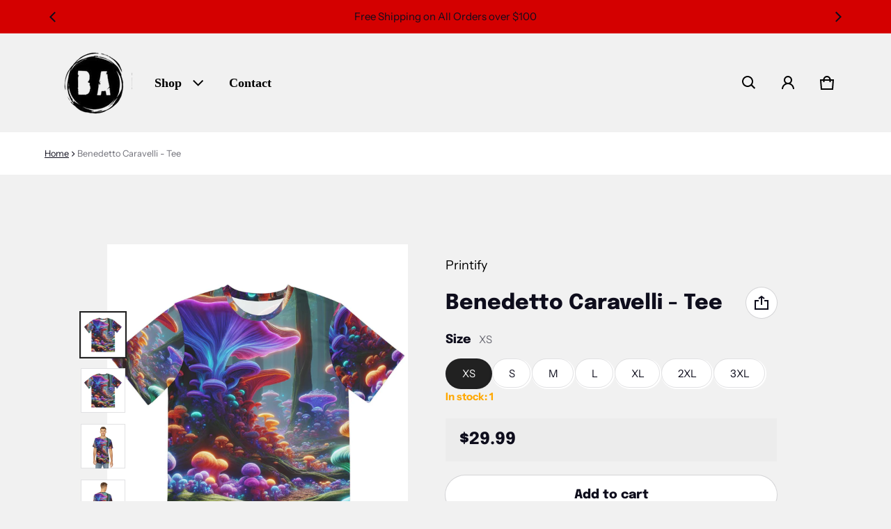

--- FILE ---
content_type: text/html; charset=utf-8
request_url: https://www.barageandco.com/products/benedetto-caravelli-tee
body_size: 52446
content:
<!DOCTYPE html>
<html class="no-js" lang="en">
  <head>
    <meta charset="utf-8">
    <meta http-equiv="X-UA-Compatible" content="IE=edge">
    <meta name="viewport" content="width=device-width,initial-scale=1">
    <meta name="theme-color" content="">
    <link rel="stylesheet" href="https://cdnjs.cloudflare.com/ajax/libs/font-awesome/6.6.0/css/all.min.css" integrity="sha512-Kc323vGBEqzTmouAECnVceyQqyqdsSiqLQISBL29aUW4U/M7pSPA/gEUZQqv1cwx4OnYxTxve5UMg5GT6L4JJg==" crossorigin="anonymous" referrerpolicy="no-referrer" />
    <link rel="canonical" href="https://www.barageandco.com/products/benedetto-caravelli-tee">
    <link rel="preconnect" href="https://cdn.shopify.com" crossorigin><link rel="preconnect" href="https://fonts.shopifycdn.com" crossorigin><link rel="icon" type="image/png" href="//www.barageandco.com/cdn/shop/files/167015169_184105140042666_3887495885274001452_n-removebg-preview.png?crop=center&height=32&v=1728505833&width=32"><title>
      Benedetto Caravelli - Tee
&ndash; Barage &amp; Co. 
</title>

    
      <meta name="description" content="Experience a spectacle of color wearing our Psychedelic Forest T-shirt. Discover a vibrant world, dotted with colossal, brilliantly hued mushrooms, towering trees draped in luminescent moss, and an ethereal glow pulsating with life&#39;s magic. With this tee, you don&#39;t just wear a design, but an enchanting, otherworldly ad">
    

    <meta property="og:site_name" content="Barage &amp; Co. ">
  <meta property="og:url" content="https://www.barageandco.com/products/benedetto-caravelli-tee">
  <meta property="og:title" content="Benedetto Caravelli - Tee">
  <meta property="og:type" content="product">
  <meta property="og:description" content="Experience a spectacle of color wearing our Psychedelic Forest T-shirt. Discover a vibrant world, dotted with colossal, brilliantly hued mushrooms, towering trees draped in luminescent moss, and an ethereal glow pulsating with life&#39;s magic. With this tee, you don&#39;t just wear a design, but an enchanting, otherworldly ad"><meta property="og:image" content="http://www.barageandco.com/cdn/shop/files/18329116605897723959_2048.jpg?v=1734109356">
    <meta property="og:image:secure_url" content="https://www.barageandco.com/cdn/shop/files/18329116605897723959_2048.jpg?v=1734109356">
    <meta property="og:image:width" content="2048">
    <meta property="og:image:height" content="2048"><meta property="og:price:amount" content="29.99">
    <meta property="og:price:currency" content="USD"><meta name="twitter:card" content="summary_large_image">
  <meta name="twitter:title" content="Benedetto Caravelli - Tee">
  <meta name="twitter:description" content="Experience a spectacle of color wearing our Psychedelic Forest T-shirt. Discover a vibrant world, dotted with colossal, brilliantly hued mushrooms, towering trees draped in luminescent moss, and an ethereal glow pulsating with life&#39;s magic. With this tee, you don&#39;t just wear a design, but an enchanting, otherworldly ad">
    <link rel="preload" as="font" href="//www.barageandco.com/cdn/fonts/instrument_sans/instrumentsans_n4.db86542ae5e1596dbdb28c279ae6c2086c4c5bfa.woff2" type="font/woff2" crossorigin><link rel="preload" as="font" href="//www.barageandco.com/cdn/fonts/instrument_sans/instrumentsans_n7.e4ad9032e203f9a0977786c356573ced65a7419a.woff2" type="font/woff2" crossorigin><link rel="preload" as="font" href="//www.barageandco.com/cdn/fonts/epilogue/epilogue_n8.fce680a466ed4f23f54385c46aa2c014c51d421a.woff2" type="font/woff2" crossorigin><link rel="preload" as="font" href="//www.barageandco.com/cdn/fonts/epilogue/epilogue_n7.fb80b89fb7077e0359e6663154e9894555eca74f.woff2" type="font/woff2" crossorigin><style>@font-face {
  font-family: "Instrument Sans";
  font-weight: 400;
  font-style: normal;
  font-display: swap;
  src: url("//www.barageandco.com/cdn/fonts/instrument_sans/instrumentsans_n4.db86542ae5e1596dbdb28c279ae6c2086c4c5bfa.woff2") format("woff2"),
       url("//www.barageandco.com/cdn/fonts/instrument_sans/instrumentsans_n4.510f1b081e58d08c30978f465518799851ef6d8b.woff") format("woff");
}
@font-face {
  font-family: Epilogue;
  font-weight: 800;
  font-style: normal;
  font-display: swap;
  src: url("//www.barageandco.com/cdn/fonts/epilogue/epilogue_n8.fce680a466ed4f23f54385c46aa2c014c51d421a.woff2") format("woff2"),
       url("//www.barageandco.com/cdn/fonts/epilogue/epilogue_n8.2961970d19583d06f062e98ceb588027397f5810.woff") format("woff");
}
@font-face {
  font-family: "Instrument Sans";
  font-weight: 700;
  font-style: normal;
  font-display: swap;
  src: url("//www.barageandco.com/cdn/fonts/instrument_sans/instrumentsans_n7.e4ad9032e203f9a0977786c356573ced65a7419a.woff2") format("woff2"),
       url("//www.barageandco.com/cdn/fonts/instrument_sans/instrumentsans_n7.b9e40f166fb7639074ba34738101a9d2990bb41a.woff") format("woff");
}
@font-face {
  font-family: "Instrument Sans";
  font-weight: 400;
  font-style: italic;
  font-display: swap;
  src: url("//www.barageandco.com/cdn/fonts/instrument_sans/instrumentsans_i4.028d3c3cd8d085648c808ceb20cd2fd1eb3560e5.woff2") format("woff2"),
       url("//www.barageandco.com/cdn/fonts/instrument_sans/instrumentsans_i4.7e90d82df8dee29a99237cd19cc529d2206706a2.woff") format("woff");
}
@font-face {
  font-family: "Instrument Sans";
  font-weight: 700;
  font-style: italic;
  font-display: swap;
  src: url("//www.barageandco.com/cdn/fonts/instrument_sans/instrumentsans_i7.d6063bb5d8f9cbf96eace9e8801697c54f363c6a.woff2") format("woff2"),
       url("//www.barageandco.com/cdn/fonts/instrument_sans/instrumentsans_i7.ce33afe63f8198a3ac4261b826b560103542cd36.woff") format("woff");
}
@font-face {
  font-family: Epilogue;
  font-weight: 700;
  font-style: normal;
  font-display: swap;
  src: url("//www.barageandco.com/cdn/fonts/epilogue/epilogue_n7.fb80b89fb7077e0359e6663154e9894555eca74f.woff2") format("woff2"),
       url("//www.barageandco.com/cdn/fonts/epilogue/epilogue_n7.5f11ea669ef0a5dd6e61bb530f5591ebdca93172.woff") format("woff");
}
:root {
	--font-body-family: "Instrument Sans", sans-serif;
	--font-body-style: normal;
	--font-body-weight: 400;
	--font-body-size: 1.5rem;
	--font-heading-family: Epilogue, sans-serif;
	--font-heading-style: normal;
	--font-heading-weight: 800;
	--font-heading-size: 1.05;
	--gutter-base: 1.6rem;
	--gutter: calc((var(--gutter-base) * var(--times-fold, .5)));
	--gutter-container: calc(var(--gutter) * var(--times-fold-container, 2.5));
	
	--overlay: 0.5;
	--type-scale: 1.125;
  --heading-1: calc(var(--heading-2) * var(--font-heading-size) * var(--type-scale));
  --heading-2: calc(var(--heading-3) * var(--font-heading-size) * var(--type-scale));
  --heading-3: calc(var(--heading-4) * var(--font-heading-size) * var(--type-scale));
  --heading-4: calc(var(--heading-5) * var(--font-heading-size) * var(--type-scale));
  --heading-5: calc(var(--font-body-size) * var(--font-heading-size) * var(--type-scale));
  --heading-6: calc(var(--font-body-size) * var(--font-heading-size) * var(--type-scale-sm, 1.067));
  --form-field-lg: 44px;
  --form-field-sm: 36px;
  --timing-function-on: cubic-bezier(.5,0,.1,1);
  --timing-function-off: cubic-bezier(.9,0,.5,1);

	--font-button-family: var(--font-heading-family);
	--font-button-style: var(--font-heading-style);
	--font-button-weight: var(--font-heading-weight);
	

	--font-button-size: calc(var(--font-body-size) * 1.2);
	

	--font-subheading-family: var(--font-heading-family);
	--font-subheading-style: var(--font-heading-style);
	--font-subheading-weight: var(--font-heading-weight);
	

	--font-menu-item-family: var(--font-heading-family);
	--font-menu-item-style: var(--font-heading-style);
	--font-menu-item-weight: var(--font-heading-weight);
	

	--font-menu-item-size: calc(var(--font-body-size) * 1.2);
	
  --spacing-scale-sm: 8px;
  --spacing-scale-md: 10px;
  --spacing-scale-lg: 12px;
  --spacing: var(--spacing-scale-lg);
  
  	--color-sale-badge-text: #ffffff;
  	--color-sale-badge-bg: #b0132d;
  	--color-sold-out-badge-text: #090C26;
    --color-sold-out-badge-background: #FFA800;
    --color-success: #10873f;
    --color-danger: #da3d08;
    --color-warning: #e38c09;
}

	:root,
	  .color-schema-1 {
		--color-page-bg: #ffffff;
		--color-page-bg-rgb: 255, 255, 255;
		--color-normal-text: #0e0d1c;

		--gradient-background: #ffffff;
		

		--color-normal-text-rgb: 14, 13, 28;
		--color-btn-bg-rgb: 33, 33, 33;

		--primary_button_background_gradient: #212121;
		

		--color-btn-label: #ffffff;
		--color-btn-secondary-bg-rgb: 255, 255, 255;

		--secondary_button_background_gradient: #ffffff;
		

		--color-light-text: rgba(var(--color-normal-text-rgb), .6);
		--color-disabled-text: rgba(var(--color-normal-text-rgb), .3);
		--color-btn-secondary-label: #0e0d1c;

		--color-badge-text: #090c26;
		--color-badge-background: #ce0e2e;

		--color-main-accent-text: #ffffff;
		--color-main-accent-bg: #ce0e2e;

		--color-extra-accent-text: #ffffff;
		--color-extra-accent-bg: #0e0d1c;

		--color-bg-line: rgba(var(--color-normal-text-rgb), .04);
		--color-divider: rgba(var(--color-normal-text-rgb), .12);
		--color-border: var(--color-divider);
	}

	
	  .color-schema-2 {
		--color-page-bg: #ffffff;
		--color-page-bg-rgb: 255, 255, 255;
		--color-normal-text: #0e0d1c;

		--gradient-background: #ffffff;
		

		--color-normal-text-rgb: 14, 13, 28;
		--color-btn-bg-rgb: 33, 33, 33;

		--primary_button_background_gradient: #212121;
		

		--color-btn-label: #ffffff;
		--color-btn-secondary-bg-rgb: 255, 255, 255;

		--secondary_button_background_gradient: #ffffff;
		

		--color-light-text: rgba(var(--color-normal-text-rgb), .6);
		--color-disabled-text: rgba(var(--color-normal-text-rgb), .3);
		--color-btn-secondary-label: #0e0d1c;

		--color-badge-text: #090c26;
		--color-badge-background: #ce0e2e;

		--color-main-accent-text: #ffffff;
		--color-main-accent-bg: #ce0e2e;

		--color-extra-accent-text: #ffffff;
		--color-extra-accent-bg: #0e0d1c;

		--color-bg-line: rgba(var(--color-normal-text-rgb), .04);
		--color-divider: rgba(var(--color-normal-text-rgb), .12);
		--color-border: var(--color-divider);
	}

body, .color-schema-1, .color-schema-2 {
	color: rgb(var(--color-normal-text-rgb));
	background: var(--gradient-background);
}
.background {
	background: var(--gradient-background);
}
@media (min-width: 459px) {
	:root {
		--times-fold: .75;
		--times-fold-container: 4;
		--type-scale: 1.2;
		--type-scale-sm: 1.125;
		--spacing-scale-sm: 12px;
		--spacing-scale-md: 14px;
		--spacing-scale-lg: 16px;
	}
}
@media (min-width: 769px) {
	:root {
		--form-field-lg: 56px;
		--form-field-sm: 44px;
    --spacing-scale-sm: 12px;
    --spacing-scale-md: 16px;
    --spacing-scale-lg: 20px;
		
	}
}
@media (min-width: 1025px) {
	:root {
		--times-fold: 1;
	}
}
@media (min-width: 1681px) {
	:root {
		--times-fold: 2;
		--type-scale: 1.25;
		--type-scale-sm: 1.2;
    --spacing-scale-sm: 16px;
    --spacing-scale-md: 20px;
    --spacing-scale-lg: 24px;
	}
}

</style>

    <script>window.performance && window.performance.mark && window.performance.mark('shopify.content_for_header.start');</script><meta name="google-site-verification" content="lNgfrE24YTO7QnTPglOEwZr6m63Myzvi5VE2kn2J0G8">
<meta id="shopify-digital-wallet" name="shopify-digital-wallet" content="/28142239826/digital_wallets/dialog">
<meta name="shopify-checkout-api-token" content="5b9c82e6a3474254697a0ba5b07418ba">
<link rel="alternate" type="application/json+oembed" href="https://www.barageandco.com/products/benedetto-caravelli-tee.oembed">
<script async="async" src="/checkouts/internal/preloads.js?locale=en-US"></script>
<link rel="preconnect" href="https://shop.app" crossorigin="anonymous">
<script async="async" src="https://shop.app/checkouts/internal/preloads.js?locale=en-US&shop_id=28142239826" crossorigin="anonymous"></script>
<script id="shopify-features" type="application/json">{"accessToken":"5b9c82e6a3474254697a0ba5b07418ba","betas":["rich-media-storefront-analytics"],"domain":"www.barageandco.com","predictiveSearch":true,"shopId":28142239826,"locale":"en"}</script>
<script>var Shopify = Shopify || {};
Shopify.shop = "webbazon.myshopify.com";
Shopify.locale = "en";
Shopify.currency = {"active":"USD","rate":"1.0"};
Shopify.country = "US";
Shopify.theme = {"name":"Blum","id":125090627666,"schema_name":"Blum","schema_version":"2.1.1","theme_store_id":1839,"role":"main"};
Shopify.theme.handle = "null";
Shopify.theme.style = {"id":null,"handle":null};
Shopify.cdnHost = "www.barageandco.com/cdn";
Shopify.routes = Shopify.routes || {};
Shopify.routes.root = "/";</script>
<script type="module">!function(o){(o.Shopify=o.Shopify||{}).modules=!0}(window);</script>
<script>!function(o){function n(){var o=[];function n(){o.push(Array.prototype.slice.apply(arguments))}return n.q=o,n}var t=o.Shopify=o.Shopify||{};t.loadFeatures=n(),t.autoloadFeatures=n()}(window);</script>
<script>
  window.ShopifyPay = window.ShopifyPay || {};
  window.ShopifyPay.apiHost = "shop.app\/pay";
  window.ShopifyPay.redirectState = null;
</script>
<script id="shop-js-analytics" type="application/json">{"pageType":"product"}</script>
<script defer="defer" async type="module" src="//www.barageandco.com/cdn/shopifycloud/shop-js/modules/v2/client.init-shop-cart-sync_C5BV16lS.en.esm.js"></script>
<script defer="defer" async type="module" src="//www.barageandco.com/cdn/shopifycloud/shop-js/modules/v2/chunk.common_CygWptCX.esm.js"></script>
<script type="module">
  await import("//www.barageandco.com/cdn/shopifycloud/shop-js/modules/v2/client.init-shop-cart-sync_C5BV16lS.en.esm.js");
await import("//www.barageandco.com/cdn/shopifycloud/shop-js/modules/v2/chunk.common_CygWptCX.esm.js");

  window.Shopify.SignInWithShop?.initShopCartSync?.({"fedCMEnabled":true,"windoidEnabled":true});

</script>
<script defer="defer" async type="module" src="//www.barageandco.com/cdn/shopifycloud/shop-js/modules/v2/client.payment-terms_CZxnsJam.en.esm.js"></script>
<script defer="defer" async type="module" src="//www.barageandco.com/cdn/shopifycloud/shop-js/modules/v2/chunk.common_CygWptCX.esm.js"></script>
<script defer="defer" async type="module" src="//www.barageandco.com/cdn/shopifycloud/shop-js/modules/v2/chunk.modal_D71HUcav.esm.js"></script>
<script type="module">
  await import("//www.barageandco.com/cdn/shopifycloud/shop-js/modules/v2/client.payment-terms_CZxnsJam.en.esm.js");
await import("//www.barageandco.com/cdn/shopifycloud/shop-js/modules/v2/chunk.common_CygWptCX.esm.js");
await import("//www.barageandco.com/cdn/shopifycloud/shop-js/modules/v2/chunk.modal_D71HUcav.esm.js");

  
</script>
<script>
  window.Shopify = window.Shopify || {};
  if (!window.Shopify.featureAssets) window.Shopify.featureAssets = {};
  window.Shopify.featureAssets['shop-js'] = {"shop-cart-sync":["modules/v2/client.shop-cart-sync_ZFArdW7E.en.esm.js","modules/v2/chunk.common_CygWptCX.esm.js"],"init-fed-cm":["modules/v2/client.init-fed-cm_CmiC4vf6.en.esm.js","modules/v2/chunk.common_CygWptCX.esm.js"],"shop-button":["modules/v2/client.shop-button_tlx5R9nI.en.esm.js","modules/v2/chunk.common_CygWptCX.esm.js"],"shop-cash-offers":["modules/v2/client.shop-cash-offers_DOA2yAJr.en.esm.js","modules/v2/chunk.common_CygWptCX.esm.js","modules/v2/chunk.modal_D71HUcav.esm.js"],"init-windoid":["modules/v2/client.init-windoid_sURxWdc1.en.esm.js","modules/v2/chunk.common_CygWptCX.esm.js"],"shop-toast-manager":["modules/v2/client.shop-toast-manager_ClPi3nE9.en.esm.js","modules/v2/chunk.common_CygWptCX.esm.js"],"init-shop-email-lookup-coordinator":["modules/v2/client.init-shop-email-lookup-coordinator_B8hsDcYM.en.esm.js","modules/v2/chunk.common_CygWptCX.esm.js"],"init-shop-cart-sync":["modules/v2/client.init-shop-cart-sync_C5BV16lS.en.esm.js","modules/v2/chunk.common_CygWptCX.esm.js"],"avatar":["modules/v2/client.avatar_BTnouDA3.en.esm.js"],"pay-button":["modules/v2/client.pay-button_FdsNuTd3.en.esm.js","modules/v2/chunk.common_CygWptCX.esm.js"],"init-customer-accounts":["modules/v2/client.init-customer-accounts_DxDtT_ad.en.esm.js","modules/v2/client.shop-login-button_C5VAVYt1.en.esm.js","modules/v2/chunk.common_CygWptCX.esm.js","modules/v2/chunk.modal_D71HUcav.esm.js"],"init-shop-for-new-customer-accounts":["modules/v2/client.init-shop-for-new-customer-accounts_ChsxoAhi.en.esm.js","modules/v2/client.shop-login-button_C5VAVYt1.en.esm.js","modules/v2/chunk.common_CygWptCX.esm.js","modules/v2/chunk.modal_D71HUcav.esm.js"],"shop-login-button":["modules/v2/client.shop-login-button_C5VAVYt1.en.esm.js","modules/v2/chunk.common_CygWptCX.esm.js","modules/v2/chunk.modal_D71HUcav.esm.js"],"init-customer-accounts-sign-up":["modules/v2/client.init-customer-accounts-sign-up_CPSyQ0Tj.en.esm.js","modules/v2/client.shop-login-button_C5VAVYt1.en.esm.js","modules/v2/chunk.common_CygWptCX.esm.js","modules/v2/chunk.modal_D71HUcav.esm.js"],"shop-follow-button":["modules/v2/client.shop-follow-button_Cva4Ekp9.en.esm.js","modules/v2/chunk.common_CygWptCX.esm.js","modules/v2/chunk.modal_D71HUcav.esm.js"],"checkout-modal":["modules/v2/client.checkout-modal_BPM8l0SH.en.esm.js","modules/v2/chunk.common_CygWptCX.esm.js","modules/v2/chunk.modal_D71HUcav.esm.js"],"lead-capture":["modules/v2/client.lead-capture_Bi8yE_yS.en.esm.js","modules/v2/chunk.common_CygWptCX.esm.js","modules/v2/chunk.modal_D71HUcav.esm.js"],"shop-login":["modules/v2/client.shop-login_D6lNrXab.en.esm.js","modules/v2/chunk.common_CygWptCX.esm.js","modules/v2/chunk.modal_D71HUcav.esm.js"],"payment-terms":["modules/v2/client.payment-terms_CZxnsJam.en.esm.js","modules/v2/chunk.common_CygWptCX.esm.js","modules/v2/chunk.modal_D71HUcav.esm.js"]};
</script>
<script>(function() {
  var isLoaded = false;
  function asyncLoad() {
    if (isLoaded) return;
    isLoaded = true;
    var urls = ["https:\/\/myfaqprime.appspot.com\/bot\/bot-primelite.js?shop=webbazon.myshopify.com","https:\/\/ecommplugins-scripts.trustpilot.com\/v2.1\/js\/header.min.js?settings=eyJrZXkiOiJYdlVoSDNjTlN3Q2hVcnRJIiwicyI6InNrdSJ9\u0026v=2.5\u0026shop=webbazon.myshopify.com","https:\/\/ecommplugins-trustboxsettings.trustpilot.com\/webbazon.myshopify.com.js?settings=1720149547312\u0026shop=webbazon.myshopify.com","https:\/\/widget.trustpilot.com\/bootstrap\/v5\/tp.widget.sync.bootstrap.min.js?shop=webbazon.myshopify.com"];
    for (var i = 0; i < urls.length; i++) {
      var s = document.createElement('script');
      s.type = 'text/javascript';
      s.async = true;
      s.src = urls[i];
      var x = document.getElementsByTagName('script')[0];
      x.parentNode.insertBefore(s, x);
    }
  };
  if(window.attachEvent) {
    window.attachEvent('onload', asyncLoad);
  } else {
    window.addEventListener('load', asyncLoad, false);
  }
})();</script>
<script id="__st">var __st={"a":28142239826,"offset":-18000,"reqid":"d7bac10d-067d-461c-ae64-5b3c48a8e70f-1768834432","pageurl":"www.barageandco.com\/products\/benedetto-caravelli-tee","u":"f4448a02b4db","p":"product","rtyp":"product","rid":7413076361298};</script>
<script>window.ShopifyPaypalV4VisibilityTracking = true;</script>
<script id="captcha-bootstrap">!function(){'use strict';const t='contact',e='account',n='new_comment',o=[[t,t],['blogs',n],['comments',n],[t,'customer']],c=[[e,'customer_login'],[e,'guest_login'],[e,'recover_customer_password'],[e,'create_customer']],r=t=>t.map((([t,e])=>`form[action*='/${t}']:not([data-nocaptcha='true']) input[name='form_type'][value='${e}']`)).join(','),a=t=>()=>t?[...document.querySelectorAll(t)].map((t=>t.form)):[];function s(){const t=[...o],e=r(t);return a(e)}const i='password',u='form_key',d=['recaptcha-v3-token','g-recaptcha-response','h-captcha-response',i],f=()=>{try{return window.sessionStorage}catch{return}},m='__shopify_v',_=t=>t.elements[u];function p(t,e,n=!1){try{const o=window.sessionStorage,c=JSON.parse(o.getItem(e)),{data:r}=function(t){const{data:e,action:n}=t;return t[m]||n?{data:e,action:n}:{data:t,action:n}}(c);for(const[e,n]of Object.entries(r))t.elements[e]&&(t.elements[e].value=n);n&&o.removeItem(e)}catch(o){console.error('form repopulation failed',{error:o})}}const l='form_type',E='cptcha';function T(t){t.dataset[E]=!0}const w=window,h=w.document,L='Shopify',v='ce_forms',y='captcha';let A=!1;((t,e)=>{const n=(g='f06e6c50-85a8-45c8-87d0-21a2b65856fe',I='https://cdn.shopify.com/shopifycloud/storefront-forms-hcaptcha/ce_storefront_forms_captcha_hcaptcha.v1.5.2.iife.js',D={infoText:'Protected by hCaptcha',privacyText:'Privacy',termsText:'Terms'},(t,e,n)=>{const o=w[L][v],c=o.bindForm;if(c)return c(t,g,e,D).then(n);var r;o.q.push([[t,g,e,D],n]),r=I,A||(h.body.append(Object.assign(h.createElement('script'),{id:'captcha-provider',async:!0,src:r})),A=!0)});var g,I,D;w[L]=w[L]||{},w[L][v]=w[L][v]||{},w[L][v].q=[],w[L][y]=w[L][y]||{},w[L][y].protect=function(t,e){n(t,void 0,e),T(t)},Object.freeze(w[L][y]),function(t,e,n,w,h,L){const[v,y,A,g]=function(t,e,n){const i=e?o:[],u=t?c:[],d=[...i,...u],f=r(d),m=r(i),_=r(d.filter((([t,e])=>n.includes(e))));return[a(f),a(m),a(_),s()]}(w,h,L),I=t=>{const e=t.target;return e instanceof HTMLFormElement?e:e&&e.form},D=t=>v().includes(t);t.addEventListener('submit',(t=>{const e=I(t);if(!e)return;const n=D(e)&&!e.dataset.hcaptchaBound&&!e.dataset.recaptchaBound,o=_(e),c=g().includes(e)&&(!o||!o.value);(n||c)&&t.preventDefault(),c&&!n&&(function(t){try{if(!f())return;!function(t){const e=f();if(!e)return;const n=_(t);if(!n)return;const o=n.value;o&&e.removeItem(o)}(t);const e=Array.from(Array(32),(()=>Math.random().toString(36)[2])).join('');!function(t,e){_(t)||t.append(Object.assign(document.createElement('input'),{type:'hidden',name:u})),t.elements[u].value=e}(t,e),function(t,e){const n=f();if(!n)return;const o=[...t.querySelectorAll(`input[type='${i}']`)].map((({name:t})=>t)),c=[...d,...o],r={};for(const[a,s]of new FormData(t).entries())c.includes(a)||(r[a]=s);n.setItem(e,JSON.stringify({[m]:1,action:t.action,data:r}))}(t,e)}catch(e){console.error('failed to persist form',e)}}(e),e.submit())}));const S=(t,e)=>{t&&!t.dataset[E]&&(n(t,e.some((e=>e===t))),T(t))};for(const o of['focusin','change'])t.addEventListener(o,(t=>{const e=I(t);D(e)&&S(e,y())}));const B=e.get('form_key'),M=e.get(l),P=B&&M;t.addEventListener('DOMContentLoaded',(()=>{const t=y();if(P)for(const e of t)e.elements[l].value===M&&p(e,B);[...new Set([...A(),...v().filter((t=>'true'===t.dataset.shopifyCaptcha))])].forEach((e=>S(e,t)))}))}(h,new URLSearchParams(w.location.search),n,t,e,['guest_login'])})(!0,!0)}();</script>
<script integrity="sha256-4kQ18oKyAcykRKYeNunJcIwy7WH5gtpwJnB7kiuLZ1E=" data-source-attribution="shopify.loadfeatures" defer="defer" src="//www.barageandco.com/cdn/shopifycloud/storefront/assets/storefront/load_feature-a0a9edcb.js" crossorigin="anonymous"></script>
<script crossorigin="anonymous" defer="defer" src="//www.barageandco.com/cdn/shopifycloud/storefront/assets/shopify_pay/storefront-65b4c6d7.js?v=20250812"></script>
<script data-source-attribution="shopify.dynamic_checkout.dynamic.init">var Shopify=Shopify||{};Shopify.PaymentButton=Shopify.PaymentButton||{isStorefrontPortableWallets:!0,init:function(){window.Shopify.PaymentButton.init=function(){};var t=document.createElement("script");t.src="https://www.barageandco.com/cdn/shopifycloud/portable-wallets/latest/portable-wallets.en.js",t.type="module",document.head.appendChild(t)}};
</script>
<script data-source-attribution="shopify.dynamic_checkout.buyer_consent">
  function portableWalletsHideBuyerConsent(e){var t=document.getElementById("shopify-buyer-consent"),n=document.getElementById("shopify-subscription-policy-button");t&&n&&(t.classList.add("hidden"),t.setAttribute("aria-hidden","true"),n.removeEventListener("click",e))}function portableWalletsShowBuyerConsent(e){var t=document.getElementById("shopify-buyer-consent"),n=document.getElementById("shopify-subscription-policy-button");t&&n&&(t.classList.remove("hidden"),t.removeAttribute("aria-hidden"),n.addEventListener("click",e))}window.Shopify?.PaymentButton&&(window.Shopify.PaymentButton.hideBuyerConsent=portableWalletsHideBuyerConsent,window.Shopify.PaymentButton.showBuyerConsent=portableWalletsShowBuyerConsent);
</script>
<script>
  function portableWalletsCleanup(e){e&&e.src&&console.error("Failed to load portable wallets script "+e.src);var t=document.querySelectorAll("shopify-accelerated-checkout .shopify-payment-button__skeleton, shopify-accelerated-checkout-cart .wallet-cart-button__skeleton"),e=document.getElementById("shopify-buyer-consent");for(let e=0;e<t.length;e++)t[e].remove();e&&e.remove()}function portableWalletsNotLoadedAsModule(e){e instanceof ErrorEvent&&"string"==typeof e.message&&e.message.includes("import.meta")&&"string"==typeof e.filename&&e.filename.includes("portable-wallets")&&(window.removeEventListener("error",portableWalletsNotLoadedAsModule),window.Shopify.PaymentButton.failedToLoad=e,"loading"===document.readyState?document.addEventListener("DOMContentLoaded",window.Shopify.PaymentButton.init):window.Shopify.PaymentButton.init())}window.addEventListener("error",portableWalletsNotLoadedAsModule);
</script>

<script type="module" src="https://www.barageandco.com/cdn/shopifycloud/portable-wallets/latest/portable-wallets.en.js" onError="portableWalletsCleanup(this)" crossorigin="anonymous"></script>
<script nomodule>
  document.addEventListener("DOMContentLoaded", portableWalletsCleanup);
</script>

<link id="shopify-accelerated-checkout-styles" rel="stylesheet" media="screen" href="https://www.barageandco.com/cdn/shopifycloud/portable-wallets/latest/accelerated-checkout-backwards-compat.css" crossorigin="anonymous">
<style id="shopify-accelerated-checkout-cart">
        #shopify-buyer-consent {
  margin-top: 1em;
  display: inline-block;
  width: 100%;
}

#shopify-buyer-consent.hidden {
  display: none;
}

#shopify-subscription-policy-button {
  background: none;
  border: none;
  padding: 0;
  text-decoration: underline;
  font-size: inherit;
  cursor: pointer;
}

#shopify-subscription-policy-button::before {
  box-shadow: none;
}

      </style>

<script>window.performance && window.performance.mark && window.performance.mark('shopify.content_for_header.end');</script>
    <style>
     img{max-width:100%;height:auto;vertical-align:middle}ol,ul{margin:0;padding:0}ol ol,ol ul,ul ol,ul ul{padding-left:16px}.ls-none{list-style:none}iframe{border:0}table{border-collapse:collapse;text-align:left;width:100%}thead th{border-bottom:1px solid var(--color-divider)}td,th{padding:16px 12px}table tr{border-bottom:1px solid var(--color-bg-line)}table tr:hover{background-color:var(--color-hover-item)}table::-webkit-scrollbar{display:none}*{box-sizing:border-box}html{font-size:62.5%}body{height:100%;margin:0;font-size:var(--font-body-size);line-height:calc(var(--font-body-size) * 1.5);font-family:var(--font-body-family);font-weight:var(--font-body-weight);font-style:var(--font-body-style);color:var(--color-normal-text);background:var(--color-page-bg);-webkit-text-size-adjust:100%;-webkit-tap-highlight-color:transparent;-webkit-font-smoothing:antialiased}.ctnr{padding:0 var(--gutter-container);margin:0 auto}.rw{display:flex;flex-wrap:wrap;margin:0 calc(-1 * var(--gutter))}.clm{flex:1 0 auto;padding:0 var(--gutter);width:calc(var(--grid-ratio,100%/12) * var(--w-xs));max-width:calc(var(--grid-ratio,100%/12) * var(--w-xs))}.h1,.h2,.h3,.h4,.h5,.h6,.headline,h1,h2,h3,h4,h5,h6{font-family:var(--font-heading-family);font-style:var(--font-heading-style);font-weight:var(--font-heading-weight);line-height:1.25;margin:0 0 calc(var(--gutter-base)/ 2);word-break:break-word}.headline{font-size:calc(var(--heading-1) * var(--type-scale))}.h1,h1{font-size:var(--heading-1)}.h2,h2{font-size:var(--heading-2)}.h3,h3{font-size:var(--heading-3)}.h4,h4{font-size:var(--heading-4)}.h5,h5{font-size:var(--heading-5)}.h6,h6{font-size:var(--heading-6)}.subtext{font-size:calc(var(--font-body-size) * .85);line-height:calc(1.4rem * 1.5)}.fs-body{font-size:var(--font-body-size)}.ff-body{font-family:var(--font-body-family)}.m-auto{margin:auto}.m-zero{margin:0}.mt-4{margin-top:4px}.mt-8{margin-top:8px}.mt-12{margin-top:12px}.mt-16{margin-top:16px}.mt-24{margin-top:24px}.mt-32{margin-top:32px}.mt-36{margin-top:36px}.mt-48{margin-top:48px}.mb-0{margin-bottom:0}.mb-4{margin-bottom:4px}.mb-8{margin-bottom:8px}.mb-12{margin-bottom:12px}.mb-16{margin-bottom:16px}.mb-20{margin-bottom:20px}.mb-24{margin-bottom:24px}.mb-32{margin-bottom:32px}.mb-36{margin-bottom:36px}.mb-48{margin-bottom:48px}.mb-56{margin-bottom:56px}.mb-64{margin-bottom:64px}.mr-4{margin-right:4px}.mr-8{margin-right:8px}.mr-12{margin-right:12px}.mr-16{margin-right:16px}.mr-20{margin-right:20px}.mr-32{margin-right:32px}.mr-40{margin-right:40px}.mr-minus{margin-right:calc(var(--gutter-container) * -1)}.ml-4{margin-left:4px}.ml-8{margin-left:8px}.ml-12{margin-left:12px}.ml-16{margin-left:16px}.ml-20{margin-left:20px}.ml-minus{margin-left:calc(var(--gutter-container) * -1)}.p-zero{padding:0}.pt-0{padding-top:0}.pt-8{padding-top:8px}.pt-12{padding-top:12px}.pt-16{padding-top:16px}.pt-20{padding-top:20px}.pt-24{padding-top:24px}.pt-32{padding-top:32px}.pt-36{padding-top:36px}.pt-48{padding-top:48px}.pb-0{padding-bottom:0!important}.pb-8{padding-bottom:8px}.pb-12{padding-bottom:12px}.pb-16{padding-bottom:16px}.pb-20{padding-bottom:20px}.pb-24{padding-bottom:24px}.pb-32{padding-bottom:32px}.pb-40{padding-bottom:40px}.pb-48{padding-bottom:48px}.pb-50{padding-bottom:50px}.pb-80{padding-bottom:80px}.pb-84{padding-bottom:84px}.pr-0{padding-right:0}.pr-12{padding-right:12px}.pr-20{padding-right:20px}.pr-24{padding-right:24px}.pr-36{padding-right:36px}.pl-0{padding-left:0}.pl-12{padding-left:12px}.pl-20{padding-left:20px}.pl-24{padding-left:24px}.pl-36{padding-left:36px}.pl-48{padding-left:48px}.pl-52{padding-left:52px}.p-sides{padding-inline:var(--pd-sides,0)}.h-100{height:100%}.h-100v{height:100vh}.mah-100{max-height:100%}.mah-100v{max-height:100vh}.mih{min-height:var(--mih,100vh)}[style*="--h-xs"]{height:var(--h-xs)}[style*="--mh-xs"]{min-height:var(--mh-xs)}.w-100{width:100%}.w-100v{width:100vw}.w-auto{width:auto}.maw-100{max-width:100%}.miw-100{min-width:100%}.miw{min-width:var(--miw,100vw)}.ws-nowrap{white-space:nowrap}.wb-break-word{word-break:break-word}.tt-up{text-transform:uppercase}.tt-cap{text-transform:capitalize}.td-none{text-decoration:none}.td-underline{text-decoration:underline}.fw-700{font-weight:700}.ta-left{text-align:left}.ta-right{text-align:right}.ta-center{text-align:center}.ts-default{text-shadow:-.5px -.5px 0 rgb(var(--color-page-bg-rgb)),-.5px .5px 0 rgb(var(--color-page-bg-rgb)),.5px -.5px 0 rgb(var(--color-page-bg-rgb)),.5px .5px 0 rgb(var(--color-page-bg-rgb))}.f-default{filter:drop-shadow(.5px -.5px 0px #fff) drop-shadow(-.5px .5px 0px #fff) drop-shadow(.5px -.5px 0px #fff) drop-shadow(.5px .5px 0px #fff)}.bs-none{box-shadow:none!important}.bg-transparent{background:0 0!important}.d-rtl{direction:rtl}.d-none,.hidden,[hidden],a.hide-no-link~span,a[href="#"].hide-no-link{display:none}a[href="#"].hide-no-link~span{display:block}.not-allowed{cursor:not-allowed}.disable-link{pointer-events:none}.d-none-important,.hide-empty:empty{display:none!important}.visible-xs{visibility:visible}.hidden-xs{visibility:hidden}.d-block{display:block}.d-inline-block{display:inline-block}.d-inline-flex{display:inline-flex}.d-flex{display:flex}.d-grid{display:grid}.flex-1{flex:1}.fg-1{flex-grow:1}.fs-0{flex-shrink:0}.fw-wrap{flex-wrap:wrap}.fw-nowrap{flex-wrap:nowrap}.fd-row{flex-direction:row}.fd-row-reverse{flex-direction:row-reverse}.fd-column{flex-direction:column}.fd-column-reverse{flex-direction:column-reverse}.start-xs{justify-content:flex-start}.end-xs{justify-content:flex-end}.center-xs{justify-content:center}.between-xs{justify-content:space-between}.around-xs{justify-content:space-around}.top-xs{align-items:flex-start}.bottom-xs{align-items:flex-end}.middle-xs{align-items:center}.c-gap{column-gap:calc(var(--gutter) * 2)}.gap-1{grid-gap:1px}.gap-4{grid-gap:4px}.gap-8{grid-gap:8px}.gap-12{grid-gap:12px}.gap-16{grid-gap:16px}.gap-20{grid-gap:20px}.gap-24{grid-gap:24px}.gap-32{grid-gap:32px}.gap-36{grid-gap:36px}.c-gap-8{column-gap:8px}.c-gap-12{column-gap:12px}.r-gap-4{row-gap:4px}.r-gap-12{row-gap:12px}.r-gap-16{row-gap:16px}.r-gap-24{row-gap:24px}.r-gap-48{row-gap:48px}.gap-equal{row-gap:calc(var(--gutter) * 2)}.gap-unequal{row-gap:calc(var(--gutter) * var(--times,4))}[style*="--gc-xs"]{grid-column:var(--gc-xs)}[style*="--gr-xs"]{grid-row:var(--gr-xs)}[style*="--gtc-equal"]{grid-template-columns:repeat(var(--gtc-equal),1fr)}[style*="--gtr-equal"]{grid-template-rows:repeat(var(--gtr-equal),1fr)}.opacity-0{opacity:0}.opacity-1{opacity:1}.o-hidden{overflow:hidden}.o-visible{overflow:visible}.o-scroll{overflow:scroll}.o-auto{overflow:auto}.ox-auto{overflow-x:auto}.oy-scroll{overflow-y:scroll}.oy-auto{overflow-y:auto}.p-relative{position:relative}.p-absolute{position:absolute}.p-fixed{position:fixed}.p-sticky{position:sticky}.top-0{top:0}.left-0{left:0}.right-0{right:0}.bottom-0{bottom:0}.bottom-16{bottom:16px}.middle-y{top:50%;transform:translateY(-50%)}.middle-x{left:50%;transform:translateX(-50%)}.b-zero{border:none!important}.br-50p{border-radius:50%}.br-zero{border-radius:0}.zi-1{z-index:1}.zi-2{z-index:2}.zi-3{z-index:3}.zi-4{z-index:4}.zi-6{z-index:6}.zi-7{z-index:7}.zi-9{z-index:9}.zi-m-1{z-index:-1}.c-pointer{cursor:pointer}.c-zoom-in{cursor:zoom-in}.pe-none{pointer-events:none}.visually-hidden,.visually-hidden-focusable:not(:focus):not(:focus-within){border:0!important;clip:rect(0 0 0 0)!important;-webkit-clip-path:inset(50%)!important;clip-path:inset(50%)!important;height:1px!important;margin:-1px!important;overflow:hidden!important;padding:0!important;position:absolute!important;width:1px!important;white-space:nowrap!important;transition:none}.op-top{object-position:top}.of-cover{object-fit:cover}.of-contain{object-fit:contain}.center-middle{top:50%;left:50%;transform:translate(-50%,-50%)}.scrollable{scroll-behavior:smooth;-webkit-overflow-scrolling:touch;scroll-snap-stop:always}.scrollable-y{scroll-snap-type:y mandatory;overflow-y:auto}.scrollable-x{scroll-snap-type:x mandatory}.scrollable-stop-always{scroll-snap-stop:always}.scrollable-aln-start{scroll-snap-align:start}.scrl-bhvr-auto{scroll-behavior:auto}.disable-scrollbars{-ms-overflow-style:none;scrollbar-width:none}.disable-scrollbars::-webkit-scrollbar{background:0 0;width:0;height:0}.media,.media-wrapper{aspect-ratio:var(--ratio)}.media{transition:.3s var(--timing-function-on)}@media (min-width:459px){[style*="--w-sm"]{width:calc(var(--grid-ratio,100%/12) * var(--w-sm));max-width:calc(var(--grid-ratio,100%/12) * var(--w-sm))}[style*="--h-sm"]{height:var(--h-sm)}[style*="--mh-sm"]{min-height:var(--mh-sm)}[style*="--gc-sm"]{grid-column:var(--gc-sm)}[style*="--gr-sm"]{grid-row:var(--gr-sm)}.h-sm-100v{height:100vh}.w-sm-auto{width:auto}.d-block-sm{display:block}.d-none-sm{display:none}.d-flex-sm{display:flex}.fd-row-sm{flex-direction:row}.fd-row-reverse-sm{flex-direction:row-reverse}.fd-column-sm{flex-direction:column}.fd-column-reverse-sm{flex-direction:column-reverse}.visible-sm{visibility:visible}.hidden-sm{visibility:hidden}.start-sm{justify-content:flex-start}.end-sm{justify-content:flex-end}.center-sm{justify-content:center}.between-sm{justify-content:space-between}.top-sm{align-items:flex-start}.bottom-sm{align-items:flex-end}.middle-sm{align-items:center}.m-zero-sm{margin:0}.mt-sm-12{margin-top:12px}.mt-sm-40{margin-top:40px}.mt-sm-64{margin-top:64px}.mb-sm-12{margin-bottom:12px}.mb-sm-24{margin-bottom:24px}.mb-sm-36{margin-bottom:36px}.mb-sm-48{margin-bottom:48px}.gap-unequal{--times:3}.gap-sm-24{grid-gap:24px}.r-gap-sm-24{row-gap:24px}.r-gap-sm-36{row-gap:36px}.r-gap-sm-64{row-gap:64px}}@media (min-width:769px){[style*="--w-md"]{width:calc(var(--grid-ratio,100%/12) * var(--w-md));max-width:calc(var(--grid-ratio,100%/12) * var(--w-md))}[style*="--h-md"]{height:var(--h-md)}[style*="--mh-md"]{min-height:var(--mh-md)}[style*="--gc-md"]{grid-column:var(--gc-md)}[style*="--gr-md"]{grid-row:var(--gr-md)}[style*="--gtc-equal-md"]{grid-template-columns:repeat(var(--gtc-equal-md),1fr)}.w-md-auto{width:auto}.h-md-100{height:100%}.w-md-100v{width:100vw}.maw-md-100{max-width:100%}.d-block-md{display:block}.d-none-md{display:none}.d-flex-md{display:flex}.d-grid-md{display:grid}.fd-row-md{flex-direction:row}.fd-column-md{flex-direction:column}.visible-md{visibility:visible}.hidden-md{visibility:hidden}.start-md{justify-content:flex-start}.end-md{justify-content:flex-end}.center-md{justify-content:center}.between-md{justify-content:space-between}.top-md{align-items:flex-start}.bottom-md{align-items:flex-end}.middle-md{align-items:center}.fd-row-reverse-md{flex-direction:row-reverse}.p-relative-md{position:relative}.p-absolute-md{position:absolute}.ta-left-md{text-align:left}td,th{padding:24px 20px}.m-zero-md{margin:0}.mr-md-0{margin-right:0}.ml-md-0{margin-left:0}.ml-md-24{margin-left:24px}.mt-md-0{margin-top:0}.mt-md-12{margin-top:12px}.mt-md-16{margin-top:16px}.mt-md-24{margin-top:24px}.mt-md-32{margin-top:32px}.mt-md-56{margin-top:56px}.mt-md-64{margin-top:64px}.mt-md-80{margin-top:80px}.mb-md-0{margin-bottom:0}.mb-md-8{margin-bottom:8px}.mb-md-12{margin-bottom:12x}.mb-md-16{margin-bottom:16px}.mb-md-24{margin-bottom:24px}.mb-md-32{margin-bottom:32px}.mb-md-36{margin-bottom:36px}.mb-md-40{margin-bottom:40px}.mb-md-48{margin-bottom:48px}.mb-md-56{margin-bottom:56px}.mb-md-60{margin-bottom:60px}.mb-md-80{margin-bottom:80px}.fw-nowrap-md{flex-wrap:nowrap}.p-zero-md{padding:0}.pt-md-0{padding-top:0}.pt-md-8{padding-top:8px}.pt-md-12{padding-top:12px}.pt-md-64{padding-top:64px}.pb-md-8{padding-bottom:8px}.pb-md-12{padding-bottom:12px}.pb-md-16{padding-bottom:16px}.pb-md-64{padding-bottom:64px}.pb-md-96{padding-bottom:96px}.pr-md-0{padding-right:0}.pr-md-20{padding-right:20px}.pr-md-24{padding-right:24px}.pr-md-40{padding-right:40px}.pr-md-48{padding-right:48px}.pl-md-20{padding-left:20px}.pl-md-24{padding-left:24px}.pl-md-48{padding-left:48px}.pl-md-96{padding-left:96px}.c-gap-md{column-gap:calc(var(--gutter) * 2)}.c-gap-md-48{column-gap:48px}.gap-md-zero{grid-gap:0px}.gap-md-8{grid-gap:8px}.gap-md-16{grid-gap:16px}.gap-md-24{grid-gap:24px}.gap-md-40{grid-gap:40px}.gap-md-64{grid-gap:64px}.r-gap-md-4{row-gap:4px}.r-gap-md-24{row-gap:24px}.r-gap-md-36{row-gap:36px}.ox-md-auto{overflow-x:auto}}@media (min-width:1025px){[style*="--w-lg"]{width:calc(var(--grid-ratio,100%/12) * var(--w-lg));max-width:calc(var(--grid-ratio,100%/12) * var(--w-lg))}[style*="--h-lg"]{height:var(--h-lg)}.maw-lg-100{min-width:100%}.p-relative-lg{position:relative}.d-flex-lg{display:flex}.d-block-lg{display:block}.d-none-lg{display:none}.visible-lg{visibility:visible}.hidden-lg{visibility:hidden}.start-lg{justify-content:flex-start}.end-lg{justify-content:flex-end}.center-lg{justify-content:center}.between-lg{justify-content:space-between}.top-lg{align-items:flex-start}.fd-column-lg{flex-direction:column}.bottom-lg{align-items:flex-end}.fd-row-lg{flex-direction:row}.middle-lg{align-items:center}.ta-left-lg{text-align:left}.pt-lg-12{padding-top:12px}.pb-lg-12{padding-bottom:12px}.pr-lg-24{padding-right:24px}.pl-lg-24{padding-left:24px}.mt-lg-0{margin-top:0}.mt-lg-8{margin-top:8px}.mt-lg-24{margin-top:24px}.mt-lg-32{margin-top:32px}.mt-lg-64{margin-top:64px}.mb-lg-0{margin-bottom:0}.mb-lg-32{margin-bottom:32px}.mb-lg-64{margin-bottom:64px}.r-gap-lg-4{row-gap:4px}.r-gap-lg-16{row-gap:16px}.r-gap-lg-24{row-gap:24px}.r-gap-lg-32{row-gap:32px}.c-gap-lg-48{column-gap:48px}}@media (min-width:1681px){[style*="--w-xl"]{width:calc(var(--grid-ratio,100%/12) * var(--w-xl));max-width:calc(var(--grid-ratio,100%/12) * var(--w-xl))}[style*="--h-xl"]{height:var(--h-xl)}.d-block-xl{display:block}.d-none-xl{display:none}.fd-row-xl{flex-direction:row}.visible-xl{visibility:visible}.hidden-xl{visibility:hidden}.start-xl{justify-content:flex-start}.end-xl{justify-content:flex-end}.center-xl{justify-content:center}.between-xl{justify-content:space-between}.top-xl{align-items:flex-start}.bottom-xl{align-items:flex-end}.middle-xl{align-items:center}.gap-unequal{--times:2.5}.fd-row-xl{flex-direction:row}.mb-xl-96{margin-bottom:96px}.mt-xl-40{margin-top:40px}.mt-xl-96{margin-top:96px}}.grid-lines{left:calc(var(--gutter-container) - var(--gutter) * 1);width:calc(100% - var(--gutter-container) * 2 + var(--gutter) * 2);background-image:linear-gradient(0deg,transparent 2px,var(--color-page-bg) 1px),linear-gradient(90deg,var(--color-bg-line) 1px,var(--color-page-bg) 1px);background-size:calc(100% - 1px) 6px;padding-inline-end:1px}.grid-lines .clm{background-image:linear-gradient(0deg,transparent 2px,var(--color-page-bg) 1px),linear-gradient(90deg,var(--color-bg-line) 1px,var(--color-page-bg) 1px);background-size:100% 6px}a{text-decoration:none;color:inherit;transition:color .3s ease}.rte a,.text-block a{text-decoration:underline;color:rgba(var(--color-btn-bg-rgb),.85)}p{word-break:break-word;margin:0 0 calc(var(--font-body-size)/ 1.5)}.color-accent-1{--color-normal-text:var(--color-main-accent-text);--color-page-bg:var(--color-main-accent-bg)}.color-accent-2{--color-normal-text:var(--color-extra-accent-text);--color-page-bg:var(--color-extra-accent-bg)}.color-inverse{--color-normal-text:rgb(var(--color-page-bg-rgb));--color-page-bg:rgb(var(--color-normal-text-rgb));--color-light-text:rgba(var(--color-page-bg-rgb), 0.6);--color-disabled-text:rgba(var(--color-page-bg-rgb), 0.32)}.color-inverse .rte,.color-inverse .text-block{--color-btn-bg-rgb:var(--color-btn-label)}.color-accent-1,.color-accent-2,.color-inverse{color:var(--color-normal-text);background-color:var(--color-page-bg)}.color-accent-bg-1{color:var(--color-main-accent-bg)}.color-accent-bg-2{color:var(--color-extra-accent-bg)}.color-light{color:rgba(var(--color-normal-text-rgb),.6)}.color-text-regular{color:var(--color-normal-text)}.color-text-inverse{color:var(--color-page-bg)}.color-danger{color:var(--color-danger)}.color-success{color:var(--color-success)}.btn{cursor:pointer;border:0;border-radius:50px;padding:0 24px;font-size:var(--font-button-size);font-style:var(--font-button-style);font-family:var(--font-button-family);font-weight:var(--font-button-weight);transition:all .3s ease;display:inline-flex;justify-content:center;align-items:center;color:inherit;word-break:break-all}a[href="#"].btn{opacity:.5;pointer-events:none}.btn-primary{color:var(--color-btn-label);background:var(--primary_button_background_gradient)}.btn-secondary{color:var(--color-btn-secondary-label);background:var(--secondary_button_background_gradient);box-shadow:0 0 0 1px var(--color-border)}.btn-link{background:0 0;padding:9px 0;color:rgba(var(--color-btn-bg-rgb),1);text-decoration:underline;text-underline-offset:4px}.btn-icon{padding:0;width:var(--form-field-lg)}.btn-icon.btn-small{width:var(--form-field-sm)}.btn[disabled]{color:var(--color-disabled-text);background:rgba(var(--color-normal-text-rgb),.2);box-shadow:0 0 0 1px rgba(255,255,255,.08);cursor:not-allowed}.btn-link[disabled]{background:0 0}.btn-small{min-height:var(--form-field-sm)}.btn-large{min-height:var(--form-field-lg)}.btn-plain,.btn-plain[disabled]{background:0 0;border:none;box-shadow:none}.btn-unlink{cursor:default}input,select,textarea{font-size:var(--font-body-size);-webkit-appearance:none;appearance:none;border-radius:0;background:rgb(var(--color-page-bg-rgb));color:inherit}input,textarea{line-height:1.5;border-width:1px;font-family:inherit}textarea{min-height:100px;max-width:100%;resize:vertical}button{color:inherit}.field__select select{padding-right:var(--form-field-lg)}.field__text{padding:0 20px;border:1px solid var(--color-border);transition:box-shadow .3s,border .3s,border-radius .3s;height:var(--form-field-lg);background:rgb(var(--color-page-bg-rgb));color:var(--color-normal-text)}.field__text:focus{box-shadow:0 0 0 3px rgb(var(--color-btn-bg-rgb))}.field__text::placeholder{color:rgba(var(--color-normal-text-rgb),.32)}.field__text.disabled,.field__text[disabled]{background:#d2d2d2;cursor:not-allowed;box-shadow:none}.input-number::-webkit-inner-spin-button,.input-number::-webkit-outer-spin-button{appearance:none;-webkit-appearance:none;margin:0}.input-number[type=number]{appearance:textfield;-moz-appearance:textfield;font-weight:400;outline:0}.icon-checkmark{border:1px solid var(--color-divider);background:#fff;transition:all .3s}.field__checkbox+svg path{transform:scale(0);fill:#fff}.field__checkbox[disabled]+svg{background:rgba(var(--color-normal-text-rgb),.06);box-shadow:none}.field__checkbox[disabled]~span{text-decoration:line-through;color:var(--color-disabled-text)}.field_quantity{box-shadow:0 0 0 1px var(--color-border);border-radius:50px;background-color:var(--color-page-bg)}.field--error{border-color:var(--color-danger)}.textarea{height:auto;padding-top:12px}:-ms-input-placeholder,::-webkit-input-placeholder,::placeholder{color:var(--color-disabled-text)}.qty-element{width:var(--form-field-lg);height:var(--form-field-lg)}.qty-element--sm{width:var(--form-field-sm);height:var(--form-field-sm)}.icon{border-radius:50%;display:flex;align-items:center;justify-content:center}.icon--small{width:32px;height:32px}.icon--default{width:40px;height:40px}.icon--error{background:var(--color-danger);color:#fff}.icon--success{background:var(--color-success);color:#fff}.icon--warning{background:var(--color-warning)}.icon--square,.icon-custom--large{width:var(--form-field-sm);height:var(--form-field-sm)}.icon-custom--medium{width:24px;height:24px}.icon-custom--small{width:20px;height:20px}.breadcrumb{padding:12px var(--pd-sides,0)}.breadcrumb ul{gap:4px}.breadcrumb a{text-underline-offset:2px}summary::-webkit-details-marker{display:none}.tag{font-size:16px;line-height:24px;border:1px solid;border-color:var(--color-divider);color:rgb(var(--color-normal-text-rgb));background:var(--color-page-bg);padding:0 12px;border-radius:24px;display:inline-flex;align-items:center}.tab__header{margin-bottom:calc(var(--tab-spacing,4) * 8px);margin-right:calc(var(--gutter-container) * -1);margin-left:calc(var(--gutter-container) * -1);box-shadow:none}.tab__header::-webkit-scrollbar{display:none}.tab__header:after{position:absolute;content:"";bottom:0;height:2px;background:#d8d8dc;left:var(--gutter-container);width:calc(100% - calc(2 * var(--gutter-container)))}.tab__link{padding:8px 12px}.tab__link:after{position:absolute;content:"";bottom:0;z-index:1;left:0;width:100%;height:2px;background:#d8d8dc}.tab__link.tab__link--active::after{background:rgba(var(--color-btn-bg-rgb))}.tab__item:last-child{padding-right:calc(var(--gutter-container))}.tab__item:first-child{margin-left:calc(var(--gutter-container))}.tab__link--active{color:rgba(var(--color-btn-bg-rgb))}.rte p:last-child,p:last-child{margin-bottom:0}.rte ol,.rte ul{list-style-position:inside}code{white-space:normal}.padding--start{padding-inline-start:var(--pd-sides,0)}.padding--end{padding-inline-end:var(--pd-sides,0)}.placeholder{fill:currentColor;background:#f5f5f5;vertical-align:middle;color:#000}.sht-mask:before{content:"";position:absolute;width:100%;height:100%;left:0;top:0;background:0 0;background:linear-gradient(180deg,rgba(var(--color-page-bg-rgb),0) 0,rgba(var(--color-page-bg-rgb),calc(var(--overlay)/ 100)) 100%);pointer-events:none;z-index:1}.tooltip{opacity:0;visibility:hidden;background:#555;padding:5px 10px;border-radius:2px;transition:opacity .6s;top:calc(-100% - 16px);left:50%;color:#fff;transform:translate3d(-50%,0,0);min-width:max-content}.tooltip::after{content:"";position:absolute;top:100%;left:calc(50% - 5px);border:5px solid transparent;border-top-color:#555}.card__content,.card__heading{color:rgb(var(--color-normal-text-rgb));word-wrap:break-word}.product .card__content--inner{max-width:calc(100% - 60px)}.card__content--outer{padding:16px var(--pd-sides,0) 0}.card__content--inner{padding:12px}.card__excerpt{display:-webkit-box;-webkit-box-orient:vertical;-webkit-line-clamp:3}.card-page{min-height:150px}.card-page .card__heading{color:rgb(var(--color-normal-text-rgb))}.rte img{max-width:100%;height:auto;border:1px solid var(--color-border)}.rte p img{margin-bottom:0}.rte iframe,.rte video{width:100%;height:calc((100vw - 2 * var(--gutter-container)) * .5625)}.rte .article__inner>ul{margin-bottom:32px}.rte ul>li:last-child{margin-bottom:0}.rte ol,.rte ul{padding-left:16px}.rte li{margin-bottom:8px}.rte li li{margin-bottom:4px}blockquote{padding:24px;margin:0;background:rgba(var(--color-btn-bg-rgb),.06);border-left:4px solid rgba(var(--color-btn-bg-rgb))}.rte ol,.rte p,.rte ul{margin-bottom:32px}.rte h1,.rte h2,.rte h3,.rte h4,.rte h5,.rte h6{margin-top:32px;margin-bottom:16px}.product__badge .sale-badge{padding:2px 8px;color:var(--color-sale-badge-text)}.product__badge .sale-badge:before{content:"";display:block;position:absolute;top:0;left:0;right:0;bottom:0;transform:rotate(0) skew(350deg);background-color:var(--color-sale-badge-bg)}.product--lowstock{color:#ffa800}.shopify-payment-button__button{border-radius:100px!important;overflow:hidden;min-height:var(--form-field-lg)!important}.shopify-payment-button__button--hidden{display:none!important}.shopify-payment-button .shopify-payment-button__button--unbranded{font-size:var(--font-button-size);font-family:var(--font-button-family);font-weight:var(--font-button-weight);line-height:1.25;padding-top:0;padding-bottom:0;color:var(--color-btn-label);background:var(--primary_button_background_gradient);transition:all .3s ease}.shopify-payment-button .shopify-payment-button__button--unbranded:hover:not([disabled]){color:var(--color-btn-label);width:100%;box-shadow:0 0 0 3px rgba(var(--color-btn-bg-rgb),.16);background:var(--primary_button_background_gradient);opacity:.8}.shopify-payment-button__more-options{font-size:var(--heading-6);font-family:var(--font-heading-family);text-decoration:underline;color:rgb(var(--color-btn-bg-rgb))}.shopify-payment-button__button[disabled]{color:var(--color-disabled-text);background:rgba(var(--color-normal-text-rgb),.2);box-shadow:0 0 0 1px rgba(255,255,255,.08)!important;cursor:not-allowed;opacity:1}.product-swatches{width:44px;height:44px}.input--variant:checked+label .product-swatches{box-shadow:inset 0 0 0 1px var(--color-divider),0 0 0 2px var(--color-page-bg),0 0 0 3px rgb(var(--color-btn-bg-rgb))}.product-option .form__label{cursor:pointer;position:relative;display:block}.product-option__name{margin-bottom:var(--gutter-base)}.product-option--unavailable .form__label{display:block;color:var(--color-disabled-text);position:relative}.product-option--unavailable .form__label:before{content:"";display:block;position:absolute;width:calc(100% - 2px);height:2px;top:50%;left:50%;transform:translate(-50%,-50%);background:var(--color-page-bg);border:.5px solid var(--color-divider);border-width:.5px 0 .5px 0;z-index:1}.product-option__value .form__label:after{content:"";position:absolute;top:0;left:0;width:calc(100% - 2px);height:calc(100% - 2px);border:1px solid var(--color-divider);border-radius:50px;z-index:1}.product-option__label{line-height:24px;padding:10px 24px;border-radius:50px;background:var(--color-page-bg)}.input--variant:checked+.product-option__label{color:var(--color-btn-label);background-color:rgb(var(--color-btn-bg-rgb))}.card__content--inner .price__sale .price-item--regular{font-weight:400;color:rgba(var(--color-normal-text-rgb),.3)}.product-card .stars-count{display:none}.badge{padding:2px 8px;line-height:1.145;font-size:11px}.s-header__sub{font-size:calc(var(--font-body-size) * 1.2);font-weight:var(--font-subheading-weight);font-family:var(--font-subheading-family);font-style:var(--font-subheading-style)}.s-header__sub.badge{font-size:calc(var(--font-body-size) * 1.2)}.badge--sale{background:var(--color-sale-badge-bg);color:var(--color-sale-badge-text)}.badge-btn{border:1px solid var(--color-border);height:24px;line-height:20px;padding:0 12px;border-radius:20px}.badge--oos{background:var(--color-sold-out-badge-background);color:var(--color-sold-out-badge-text)}.badge--skew{transform:rotate(-5deg) skew(355deg)}.badge--skew>span{transform:skew(365deg)}.badge--para{color:var(--color-badge-text);background-color:var(--color-badge-background);clip-path:polygon(1rem 0%,100% 0%,calc(100% - 1rem) 100%,0% 100%)}.badge--star{clip-path:polygon(50% 0%,57.46% 12.48%,69.13% 3.81%,71.25% 18.2%,85.36% 14.64%,81.8% 28.75%,96.19% 30.87%,87.52% 42.54%,100% 50%,87.52% 57.46%,96.19% 69.13%,81.8% 71.25%,85.36% 85.36%,71.25% 81.8%,69.13% 96.19%,57.46% 87.52%,50% 100%,42.54% 87.52%,30.87% 96.19%,28.75% 81.8%,14.64% 85.36%,18.2% 71.25%,3.81% 69.13%,12.48% 57.46%,0% 50%,12.48% 42.54%,3.81% 30.87%,18.2% 28.75%,14.64% 14.64%,28.75% 18.2%,30.87% 3.81%,42.54% 12.48%)}.badge--diamond{clip-path:polygon(50% 0%,83% 12%,100% 43%,94% 78%,68% 100%,32% 100%,6% 78%,0% 43%,17% 12%)}.badge--asterisk{clip-path:polygon(22% 9%,38% 1%,45% 17%,46% 0,64% 2%,62% 19%,72% 5%,86% 15%,76% 29%,91% 21%,99% 38%,83% 45%,100% 46%,98% 64%,82% 62%,95% 72%,85% 86%,71% 76%,78% 91%,62% 99%,55% 83%,54% 100%,36% 98%,38% 81%,28% 95%,14% 84%,24% 71%,8% 78%,1% 62%,16% 55%,0 53%,2% 36%,18% 38%,5% 28%,15% 14%,28% 23%)}.p-badge-wrap{height:0}.p-badge{--size:120px;width:var(--size);height:var(--size);font-size:16px}.p-badge__content{width:96px;transform:rotate(-4deg) translate(-50%,-50%);hyphens:auto}.p-badge--bottom-right,.p-badge--top-right{right:-20px}.p-badge--bottom-left,.p-badge--top-left{left:-32px}.p-badge--top-left,.p-badge--top-right{bottom:calc(100% - 20px)}.p-badge--bottom-left,.p-badge--bottom-right{top:calc(100% - 20px)}.vs__item{width:24px;height:24px;border:none;border-radius:50%;box-shadow:inset 0 0 0 1px var(--color-divider);transition:all ease .3s;padding:0}.variant-swatch .tooltip__text{display:none}.section,.shopify-policy__container{padding-bottom:calc(var(--spacing) * 7);padding-top:calc(var(--spacing) * 4)}.section.section-top-zero{padding-top:0}.section.section-bottom-zero{padding-bottom:0}.section-fw{padding:0}.section-unique{padding-bottom:calc(var(--spacing) * 3)}.section-alone{padding-top:calc(var(--spacing) * 4)}.s-header{padding:0 var(--pd-sides,0) calc(var(--spacing) * 4)}.s-header__sub{margin-bottom:var(--spacing)}.s-header__desc{margin-top:calc(var(--spacing) * 2);margin-inline-end:calc(var(--spacing) * var(--times,4))}.s-header__desc.m-sides{margin-right:calc(var(--spacing) * calc(var(--times)/ 2));margin-left:calc(var(--spacing) * calc(var(--times)/ 2))}.s-header__desc.mie-zero{margin-inline-end:0}.s-header__buttons{margin-top:calc(var(--spacing) * 3)}.s-header__content>:last-child{margin-bottom:0}.s-footer,.s-header--special{padding-top:calc(var(--spacing) * 4)}.s-text-pb{padding-bottom:calc(var(--spacing) * 4)}.s-text-mt{margin-top:calc(var(--spacing) * 2)}.s-text-mb{margin-bottom:calc(var(--spacing) * 2)}.s-footer-sm{padding-top:calc(var(--spacing) * 2)}.content--special{padding-top:calc(var(--spacing) * 4);padding-bottom:calc(var(--spacing) * 4)}.content_position{padding-bottom:calc(var(--spacing) * 7)}.product__quickview .product-option__name{margin-bottom:8px}.product__quickview .product__variants--radios{gap:20px}.product__quickview .product__details,.product__quickview .product__variants{padding:20px}.product__quickview .product__variants{border:1px solid var(--color-divider);border-width:1px 0 0 0}.product__quickview .product__details{display:grid;grid-template-columns:80px 1fr;row-gap:20px;column-gap:16px}.product__quickview .sale-badge{font-size:11px}.product__quickview .price-item{font-weight:700}.product__quickview .price__sale .price-item--regular{font-weight:400}.product__quickview .product__purchase{display:grid;grid-template-columns:1fr;gap:16px}.product__quickview .product__form{grid-column:1}.product__quickview .product-form__buttons{gap:4px}.product__quickview .shopify-payment-button,.product__quickview .shopify-payment-button__button--unbranded{width:100%}.product-form__buttons .shopify-payment-button{width:100%;margin-top:12px}.product__sticky-info .product-form__buttons .shopify-payment-button{margin:0}.card__badge.product__badge{top:25px;right:0;grid-gap:8px;text-transform:uppercase}.product__quickbuy{right:var(--gutter-base);bottom:var(--gutter-base)}.localization-list{bottom:100%;width:250px;max-height:300px;box-shadow:0 0 0 1px var(--color-divider);background:var(--color-page-bg)}.localization-list .link--active{color:rgb(var(--color-btn-bg-rgb))}.localization-list li{line-height:1.5}.localization-list::-webkit-scrollbar{width:8px;height:8px}.localization-list::-webkit-scrollbar-thumb{background:rgba(var(--color-normal-text-rgb),.2);border-radius:50px}.style--paper-note::before{content:"";display:block;position:absolute;right:0;top:0;width:24px;height:24px;background:linear-gradient(45deg,rgba(var(--color-normal-text-rgb),.2) 50%,rgb(var(--color-page-bg-rgb)) 50%)}.color-inverse.style--paper-note::before{background:linear-gradient(45deg,rgba(var(--color-page-bg-rgb),.3) 50%,rgb(var(--color-page-bg-rgb)) 50%)}.cart-drawer__wrapper{max-width:480px;left:auto}.cart-drawer-shipping{border-bottom:1px solid var(--color-divider)}.cart-drawer__product{grid-template-columns:auto 1fr;padding:24px 0;border-bottom:1px solid var(--color-divider)}.cart-drawer__product__media{width:54px}.cart-drawer__product-info--top{grid-template-columns:1fr auto}.cart-drawer__product-price{max-width:35vw}.cart__drawer .cart-item__discounted:not:first-child{margin-top:8px}.cart-item__discounted{display:grid;grid-template-columns:auto 1fr}.cart-drawer__footer{border-top:1px solid var(--color-divider)}.cart-order-notes{max-width:fit-content}.freeship-progress{height:8px;-webkit-appearance:none;appearance:none;border-radius:10px;overflow:hidden}::-webkit-progress-bar{background-color:var(--color-divider)}::-webkit-progress-value{border-radius:10px;background-color:var(--color-main-accent-bg)}.social-share-list{top:100%;right:0}.social-share-list .social-share{width:200px;padding:8px 0;box-shadow:0 0 0 1px var(--color-divider);background:var(--color-page-bg)}.social-share hr{margin:0;border-width:0 0 1px 0;border-color:var(--color-divider)}.btn-localization{font-family:inherit;line-height:1.5;height:44px;border:1px solid var(--color-divider);background:0 0;padding:16px}.accordion__toggle{padding:10px}.accordion__icon--minus,.accordion__icon--plus{transition:.2s ease}.accordion__icon--plus{transform:rotate(0)}.accordion__icon--minus{transform:rotate(-90deg)}.filter-form__details[open] .accordion__icon--plus,.open .accordion__icon--plus{opacity:0;transform:rotate(90deg)}.filter-form__details[open] .accordion__icon--minus,.open .accordion__icon--minus{opacity:1;transform:rotate(0)}.accordion-content{padding-block:0;transition:all .2s var(--timing-function-off) .1s}.accordion-content>*{transform:translateY(-24px);opacity:0;visibility:hidden;transition:all var(--timing-function-off) .2s .1s}.accordion-content.open>*{transform:translateY(0);transform-origin:top;opacity:1;visibility:visible;transition:all var(--timing-function-on) .2s .1s}.accordion-content.open{overflow:hidden;height:auto;transition:max-height .2s var(--timing-function-on)}.accordion-content:not(.open){margin-bottom:0}.anmb .button{color:inherit}.anmb .button[disabled]{color:transparent;box-shadow:none!important;background:0 0}.header{display:grid;grid-template-columns:1fr auto auto;grid-template-areas:"logo icon-left icon-right";border-bottom:1px solid var(--color-divider);padding-top:11px;padding-bottom:11px;min-height:68px;background:rgba(var(--color-page-bg-rgb),.9);backdrop-filter:blur(10px)}.header__logo{grid-area:logo}.header__menu{grid-area:header-nav}.menu--drawer .header__menu,.menu--horizontal .header__menu{display:none}.header__icons--right{grid-area:icon-right}.logo-position--top-center .header__icons--right .header__icon--search,.logo-position--top-center .header__icons--right .header__localization{display:none}.header__heading,.header__logo-link{line-height:0}.header__logo-link span{line-height:1}.header__logo-img{height:auto;max-width:var(--logo-width-mobile);transition:all ease .3s}.header--transparent>div{position:static;z-index:1}.header--transparent>.header__icon--search{z-index:2}.is-header-hide{transform:translateY(-100%)}.header-wrapper.animate,.is-header-transparent{transition:transform .3s ease-out}.is-header-transparent{margin-bottom:calc(var(--header-height) * -1)}.header-wrapper:not(.header--sticky) .header--transparent:after{content:"";width:100%;height:calc(var(--header-height) * 1.5);min-height:100%;position:absolute;top:0;left:0;background:linear-gradient(180deg,rgba(0,0,0,.3) 0,rgba(0,0,0,0) 100%);z-index:0;pointer-events:none}.header__menu.active{transform:translate3d(0,0,0)}.header__icons .btn-icon,.header__link,.header__localization,.menu__link{color:var(--color-normal-text);cursor:pointer}.menu__link>svg{transition:transform .2s;display:block}summary.menu__link{display:grid;grid-template-columns:1fr 24px;gap:12px;outline:0}.menu__link{font-size:var(--font-menu-item-size);font-family:var(--font-menu-item-family);font-style:var(--font-menu-item-style);font-weight:var(--font-menu-item-weight)}.menu__link:focus-visible{box-shadow:0 0 0 1px rgba(var(--color-btn-bg-rgb),var(--alpha,.08)),0 0 0 3px #fff,0 0 0 6px rgb(var(--color-btn-bg-rgb));filter:drop-shadow(0 0 4px rgba(var(--color-btn-bg-rgb),.6));outline:0}.menu__link-lv1{padding:var(--gutter-base) 0;justify-content:space-between}.menu__item--current,.menu__item__grandchild:hover,.menu__link--active,.menu__link:hover,details[open]>.menu__link{--color-normal-text:rgb(var(--color-btn-bg-rgb))!important}.menu-dropdown{padding:12px 24px}.menu-dropdown .menu__link{padding:12px 0}.menu-dropdown__grandchild{padding:8px}.menu-dropdown__grandchild .menu__link{padding-inline-start:28px;padding-inline-end:24px;position:relative}.menu-dropdown__grandchild .menu__link:before{content:"";width:4px;height:4px;position:absolute;top:calc(50% - 2px);left:0;background:var(--color-normal-text);border-radius:50%}details[open] .menu-dropdown{visibility:visible;opacity:1;transform:translate3d(0,0,0);transition:.2s var(--timing-function-on) .2s}details[open]>.menu__link>svg{transform:rotate(180deg)}.header-collection__item .media{width:100%;height:100%;object-fit:cover}.header__icon .btn-icon{color:var(--color-normal-text)}.header__cart-count{min-width:20px;height:20px;padding:0 5px;font-family:sans-serif;right:8px;bottom:2px;border-radius:50px}.header-cart-status--animate .header__cart-count:before{content:"";width:100%;height:100%;border-radius:50px;position:absolute;top:0;left:0;background-color:var(--color-page-bg);animation:cartCount .3s var(--timing-function-on)}.header-cart-status--animate .header__cart-count{visibility:visible;opacity:1}.header-cart-status--animate .cart-count-number{animation:cartCountNumber .3s ease .3s}.menu-drawer .main__menu{flex-direction:column;align-items:flex-start}.menu-drawer .menu__item{width:100%}.js .header-extra-info,.js .menu-drawer .main__menu>.menu__item{opacity:0;transform:translateX(-100%)}.js .submenu__item{opacity:0;transform:translateY(-24px);transition:all cubic-bezier(.5, 0, .1, 1) .2s var(--delay)}.is-open>ul>.submenu__item{transform:translateY(0);transition:cubic-bezier(.5, 0, .1, 1) .2s var(--delay);opacity:1}#menuDrawer.active .header-extra-info,#menuDrawer.active .main__menu>.menu__item{opacity:1;transform:translateX(0);transition:all var(--timing-function-on) .2s var(--delay)}.menu-drawer .mega-menu-wrapper{padding:0}.menu--drawer .drawer__header{padding-top:12px;padding-bottom:12px}.menu--drawer .header__logo{display:flex;align-items:center}.header-extra-info{border-top:1px solid var(--color-divider)}.header__contact{border-bottom:1px solid var(--color-divider)}.cart-notification{top:calc(var(--header-height) - 1px);padding:20px 20px 8px;border:1px solid var(--color-divider);background:rgb(var(--color-page-bg-rgb));transform:translateY(0);transition:all var(--timing-function-on) .3s .2s}.cart-notification[hidden]{visibility:hidden;opacity:0;transform:translateY(-32px);transition:var(--timing-function-off) .3s}.cart-notification-product__info{grid-template-columns:1fr auto}.cart-notification-product__price{color:var(--color-main-accent-bg);max-width:112.5px}.header--transparent{background:0 0;backdrop-filter:none;border:none}.header-menu--open .header::after{display:none}.header-menu--open .logo__main-logo{opacity:1!important;display:block}.header-menu--open .logo--transparent{visibility:hidden!important}.header--sticky .header--transparent,.header--transparent:hover,.header-menu--open .header--transparent{background:rgba(var(--color-page-bg-rgb),.9);backdrop-filter:blur(10px);border-bottom:1px solid var(--color-divider)}.header--text-invert:not(:hover) .header-logo,.header--text-invert:not(:hover) .header__icons .btn-icon,.header--text-invert:not(:hover) .header__localization,.header--text-invert:not(:hover) .menu__link-lv1{--color-normal-text:var(--color-menu-item, var(--color-page-bg))}.header--sticky .header--transparent .header-logo,.header--sticky .header--transparent .header__icons .btn-icon,.header--sticky .header--transparent .header__localization,.header--sticky .header--transparent .menu__link-lv1,.header-menu--open .header--transparent .header-logo,.header-menu--open .header--transparent .header__icons .btn-icon,.header-menu--open .header--transparent .menu__link-lv1{--color-normal-text:rgb(var(--color-normal-text-rgb))}.header-logo--transparent .logo__main-logo{opacity:0;position:absolute;top:50%;left:50%;transform:translate(-50%,-50%)}.header--sticky .logo--transparent,.header--transparent:hover .logo--transparent{opacity:0}.header--sticky .header-logo--transparent .logo__main-logo,.header--transparent:hover .logo__main-logo{opacity:1}.header-extra-info{--item-gap:12px}.header__icon--account{gap:var(--item-gap)}.newsletter__input{color:rgb(var(--color-normal-text-rgb))}.carousel{scroll-padding-left:calc(var(--gutter-container) + var(--gutter) * 2);margin:0 calc(var(--gutter-container) * -1);padding-left:var(--gutter-container)}.carousel:after{content:"";display:block;height:100%;padding-right:calc(var(--gutter-container) - (var(--gutter) * 2))}.carousel__item{--grid-ratio:(100% - var(--gutter-carousel, 36px))/12;padding-left:0;padding-right:calc(var(--gutter) * 2)}.carousel-pagination{--spacing:12px;width:calc(100% + calc(var(--spacing) * 2));left:calc(var(--spacing) * -1);z-index:1}.carousel-pagination button[disabled]{display:none}.card__avatar{max-width:180px;border-bottom-left-radius:0}.quote{left:12px;bottom:8px}.header-logo{color:var(--color-normal-text)}.header-search{visibility:hidden;opacity:0;transition:var(--timing-function-off) .3s;background-color:var(--color-page-bg)}.header--predictive-search-open .header{opacity:0;transition:var(--timing-function-on) .3s .3s}.header--predictive-search-open .header-search{visibility:visible;opacity:1;transform:translateX(0)}.predictive-search-form{background:var(--color-page-bg);max-height:100%}.is-result-show .predictive-search-form{overflow-y:scroll}.search__field{gap:12px;padding-top:var(--gutter-base);padding-bottom:var(--gutter-base);border-bottom:1px solid var(--color-divider);background:var(--color-page-bg);transition:ease .3s;transform:translateX(100%)}.header--predictive-search-open .search__field{transform:translateX(0);transition-delay:0.3s}.search__field-input{padding:0 16px}.search__result{background-color:var(--color-page-bg)}.header--predictive-search-open .search__result{opacity:1;animation:fadeUp var(--timing-function-on) .3s .6s}.search__result-empty[hidden]{display:none}.search__result-contents{animation:fadeUp .5s}.search__result-type .card__content--outer{padding:0}.search__result-item .card__heading{font-size:var(--heading-6);margin-bottom:12px}.card__search{grid-template-columns:80px 1fr}.search__result--list{--gutter:16px}.search__result-item .card--product{display:grid;grid-template-columns:80px 1fr;gap:12px;align-items:start}.search__result-item .price{margin:0}.search__result-item .price__sale .price-item--regular{font-weight:400;color:var(--color-disabled-text)}input[type=search]::-ms-clear,input[type=search]::-ms-reveal{display:none;width:0;height:0}input[type=search]::-webkit-search-cancel-button,input[type=search]::-webkit-search-decoration,input[type=search]::-webkit-search-results-button,input[type=search]::-webkit-search-results-decoration{display:none}.main-search__search-form{max-width:750px}.sht-dialog{background-color:rgba(0,0,0,.65);opacity:0;visibility:hidden;display:flex;transition:opacity ease .3s}.sht-dialog:not([hidden]){display:flex;visibility:visible;opacity:1;overflow:hidden}.dialog{width:100%;max-width:800px;max-height:calc(100% - 72px);background-color:var(--color-page-bg);transform:translateY(0);transition:.3s var(--timing-function-on);overflow:auto}.sht-dialog[hidden] .dialog{transform:translateY(100%);transition:.3s var(--timing-function-off)}.dialog.dialog--full-width{max-width:100%;width:100%;max-height:100vh;height:100%}.dialog__header{border-bottom:1px solid var(--color-divider);top:0;padding:12px 12px 12px 20px;background:var(--gradient-background);z-index:4}.dialog__body{flex:1;overflow-x:auto;padding:20px;background:var(--gradient-background)}.dialog__footer{border-top:1px solid var(--color-divider);padding:20px;background:var(--gradient-background)}.dialog__quickshop .dialog__body{padding:0}.dialog .product-quickview{max-height:calc(100% - 144px)}.dialog--no-title{position:absolute;right:var(--gutter-base);top:var(--gutter-base);border:none;background:0 0;padding:0;z-index:3}.dialog--full-width .dialog__body{padding:0}.drawer{position:fixed;z-index:9;left:0;top:0;width:100vw;height:100%;display:flex;justify-content:flex-end;background-color:rgba(0,0,0,.65);transition:ease .3s;opacity:0;visibility:hidden;overflow:hidden;max-width:100%}.drawer.drawer--left{justify-content:flex-start}.drawer.active{opacity:1;visibility:visible}.drawer.active .drawer__wrapper{transform:translate(0);transition:transform .3s var(--timing-function-on)}.drawer__container{width:100%;max-width:480px}.drawer__wrapper{height:100%;width:100%;max-width:480px;border-right:0;background-color:var(--color-page-bg);display:flex;flex-direction:column;transform:translate(100%);transition:transform .3s var(--timing-function-off);position:fixed;right:0}.drawer--left .drawer__wrapper{transform:translate(-100%);left:0;right:auto}.drawer__wrapper.cart-drawer__wrapper{position:absolute}.drawer__overlay{position:fixed;top:0;right:0;bottom:0;left:0;width:100%;height:100vh}.drawer__header{padding:12px 12px 12px 20px;border-bottom:1px solid var(--color-border);background-color:var(--color-page-bg)}.drawer__body,.drawer__footer{padding:20px;background-color:var(--color-page-bg)}.drawer__footer{border-top:1px solid var(--color-border)}.js .has-animation .anm{opacity:0;transition-duration:var(--duration);transition-delay:var(--delay);transition-timing-function:ease;animation-duration:var(--duration);animation-delay:var(--delay);animation-timing-function:ease}.js .has-animation .media-wrapper.anm{opacity:.1}.has-animation .js-animate.animated .anm,.js .has-animation .animated,.js .has-animation .media-wrapper.animated{opacity:1}.js .has-animation .anm-zoomOut{--duration:0.6s;transform:scale(1.2)}.has-animation .animated.anm-zoomOut{transform:scale(1)}.js .has-animation .anm-fadeInUp{transform:translate3d(0,24px,0)}.has-animation .js-animate.animated .anm-fadeInUp,.js .has-animation .animated.anm-fadeInUp{transform:translate3d(0,0,0)}.is-result-show .anm-fadeInUp{opacity:1;transform:translate3d(0,0,0);transition:all ease .3s;transition-delay:var(--delay)}.shopify-challenge__container{padding:calc(var(--spacing) * 4) var(--gutter-container)}.shopify-challenge__message{margin-bottom:24px}.shopify-challenge__button{margin-top:24px!important;min-height:var(--form-field-lg);font-size:var(--heading-6);color:var(--color-btn-label);background:rgb(var(--color-btn-bg-rgb));width:100%}.cart-notification-panel-content{grid-template-columns:54px auto}html.no-js .no-js-hidden{display:none!important}.no-js .product__quantity{display:block!important}.no-js .product-form__recipient-form .recipient-fields{display:block}.no-js .gift-card-recipient-i-want,.no-js .gift-card-recipient-i-want-label,.no-js .recipient-email-error-prefix{display:none}.article__inner::after{content:"";display:block;clear:both}.shopify-policy__container{width:100%;max-width:100%;padding-inline:var(--gutter-container);margin:0 auto;padding-top:0}.shopify-policy__container>*{max-width:100%;margin:0 auto}.shopify-policy__title{padding:calc(var(--spacing) * 4) var(--pd-sides,0)}.country-list--flag{height:24px;border:1px solid var(--color-normal-text)}sht-localization:first-child .localization-list{right:unset}.footer-localization sht-localization:only-child .country-switcher__container .localization-list{left:-50%}.footer-localization sht-localization:only-child .language-switcher__wrapper .localization-list{left:-100%}.menu--horizontal .localization-list{bottom:auto}.drawer sht-localization:first-child .btn-localization{padding-left:0}.menu-collection #menuHeaderCollection{--gutter:16px}.drawer #menuHeaderCollection{--gutter:0.5px;row-gap:1px}.drawer .menu-collection .mega-menu-wrapper{max-height:unset;overflow:unset}.color_variant-list{bottom:auto;border:1px solid var(--color-border);background:var(--color-page-bg)}.filter-form__items-swatch{grid-template-columns:repeat(3,80px)}.filter-form__items-swatch .input__checkbox{width:80px;height:80px}.swatch{display:block;width:80px;height:80px;border-radius:6px;max-width:100%;aspect-ratio:1/1;background:var(--swatch--background);background-position:var(--swatch-focal-point,initial);background-size:cover;background-origin:border-box;border:2px solid var(--color-border)}.input__checkbox:checked+.checkbox-state__swatch{outline-style:solid;outline-offset:.2rem;outline-width:.2rem}.js .slider-slide--active:not(.slider-slide--active-blur) img{opacity:1;transition:opacity .2s ease}.js .slider-slide--active-blur img{opacity:1;transition:opacity .2s ease}.slider-slide .s-header__buttons,.slider-slide .s-header__desc,.slider-slide .s-header__sub,.slider-slide .s-header__title{opacity:0;transform:translateY(24px)}.slider-slide.slider-slide--active .s-header__buttons,.slider-slide.slider-slide--active .s-header__desc,.slider-slide.slider-slide--active .s-header__sub,.slider-slide.slider-slide--active .s-header__title{opacity:1;transform:translateY(0);transition:.3s var(--timing-function-on) var(--delay)}.slider-slide--active-blur.slider-slide .s-header__buttons,.slider-slide--active-blur.slider-slide .s-header__desc,.slider-slide--active-blur.slider-slide .s-header__sub,.slider-slide--active-blur.slider-slide .s-header__title{opacity:0;transform:translateY(24px);transition:all .3s var(--timing-function-off)}.background-video{background:#000}.vwt-content{margin-top:calc((var(--video-ratio)/ 8) * -100%)}.timeline__item{min-height:28px}.timeline__item::before{content:"";position:absolute;background:#fff;height:12px;width:12px;border-radius:50%;border:8px solid var(--color-tle);z-index:1;left:var(--gutter)}.timeline__item::after{left:calc(var(--gutter) + 12px);top:28px;width:4px;height:calc(100% + 4px);content:"";position:absolute;background:var(--color-tle)}.timeline__date{border-radius:24px}.timeline__content .open svg{transform:rotate(180deg)}a[href="#"].pe-no-link{pointer-events:none}.ctclg--big-first.stacked .index-1,.ctclg--big-last.stacked .index-3{grid-column:1/3}.ctclg--big-first.unstacked .index-2 .media-wrapper,.ctclg--big-first.unstacked .index-3 .media-wrapper,.ctclg--big-first.unstacked-2 .index-2 .media-wrapper,.ctclg--big-last.unstacked .index-1 .media-wrapper,.ctclg--big-last.unstacked .index-2 .media-wrapper,.ctclg--big-last.unstacked-2 .index-1 .media-wrapper{aspect-ratio:2/1}.accordion__item{border-top:1px solid var(--color-divider);border-bottom:1px solid var(--color-divider)}.accordion__item+.accordion__item{border-top:0}.btn-slideshow-thumb,.product-slideshow__item{background-color:rgb(var(--color-page-bg-rgb))}.product-form-spinner{left:-32px;display:none}.loading .product-form-spinner{display:block;width:24px;height:24px}.search__result .sht-spinner{position:unset}.sht-spinner{position:absolute;left:0}.product-slideshow__item{flex-shrink:0;width:100%;position:relative}.product-slideshow__slider .carousel__counter,.product-slideshow__slider .slide__counter{background:var(--gradient-background);padding:0 12px;border-radius:20px}.product-slideshow__slider .carousel__counter{bottom:12px;left:16px}.featured-product-details .carousel__counter{left:32px}.featured-product-details .product__info:first-child{margin-top:0}.product__media__dialog .slide__pagination{padding:20px}.main-product-info-container{padding-inline-end:calc(var(--gutter-container));padding-inline-start:calc(var(--gutter-container))}.product__prices{background-color:rgba(var(--color-normal-text-rgb),.02)}.product__prices .price-item--last{font-size:var(--heading-4);font-family:var(--font-heading-family);font-weight:var(--font-heading-weight)}.product__sticky-info__price .price-item--last{font-size:var(--heading-6)}.product__extra-info--horizontal{display:grid;grid-template-columns:1fr;gap:24px}.cross-sell__items{--times-fold:1}.dialog-gallery-slides{height:calc(100% - 84px)}.product-slideshow__thumb.is-active-item .btn-slideshow-thumb{box-shadow:0 0 0 2px rgb(var(--color-btn-bg-rgb))}.product-slideshow__thumb .btn-slideshow-thumb:hover img{transform:scale(1.2)}.product-slideshow__thumb:only-child{display:none}.product__media-wrapper--gallery-grid .product-slideshow__item:nth-child(3n+1){width:100%;display:block;overflow:hidden}.open-gallery-icon{right:12px;bottom:12px}.product-slideshow__thumbnail{left:calc(var(--gutter-base)/ 2)}.carousel--vertical .carousel-controls--outside button{top:calc(0px - var(--form-field-sm));transform:rotate(90deg)}.carousel--vertical .carousel-controls--outside .btn-next{bottom:calc(0% - var(--form-field-sm));top:auto}.btn-slideshow-thumb{width:64px;height:calc(64px / (var(--ratio)))}.slide__pagination .slide__counter{padding:0 10px;border:1px solid var(--color-border);border-radius:20px}.btn-slideshow-thumb:before{content:"";width:100%;height:100%;position:absolute;top:0;left:0;z-index:1;box-shadow:inset 0 0 0 1px var(--color-divider);pointer-events:none}.is-active .btn-slideshow-thumb:before,.is-active-gallery-thumb .btn-slideshow-thumb:before{opacity:0}.is-active .btn-slideshow-thumb,.is-active-gallery-thumb .btn-slideshow-thumb{box-shadow:0 0 0 2px rgb(var(--color-btn-bg-rgb)),0 0 0 4px var(--color-btn-label)}.slideshow__thumb-icon{top:4px;left:4px;width:24px;height:24px;background:#fff;color:rgb(var(--color-btn-bg-rgb))}.shopify-model-viewer-ui,.shopify-model-viewer-ui model-viewer{width:100%;height:100%}.shopify-model-viewer-ui .shopify-model-viewer-ui__btn-poster{background:rgb(var(--color-btn-bg-rgb));border-radius:50%;color:var(--color-btn-label)}.product__xr-btn{bottom:40px;width:max-content}.product__sticky-info{border:1px solid var(--color-divider);border-width:1px 0 0 0;background:rgb(var(--color-page-bg-rgb));transform:translate3d(0,0,0);transition:.3s var(--timing-function-on)}.product__sticky-info.hidden-xs{transform:translate3d(0,24px,0);transition:.3s var(--timing-function-off)}.product__sticky-info .price__sale .price-item--regular,.product__sticky-info .product__badge{display:none!important}.pickup-availability__item address{font-style:normal}.pickup-availability__item+.pickup-availability__item{padding-top:24px;border-top:1px solid var(--color-border)}.pickup__availability-info button{color:var(--color-normal-text)}.product-slideshow__thumbs{max-height:400px}.product-slideshow__pagination{width:100%!important}.product-btn-atc.loading{pointer-events:none}.product__info{margin-top:calc(var(--spacing) * 2.5)}.main-product .product__info.ord-1{margin-top:0}.product-details .product__title,.product__info--spacing+.product__info--spacing{margin-top:calc(var(--spacing) * 1.25)}.product-form__recipient-form{grid-template-columns:auto 1fr}.product-form__recipient-form>input.gift-card-recipient-i-want:not(:checked,:disabled)~.recipient-fields{display:none}.product-form__recipient-form>input.gift-card-recipient-i-want:checked~.recipient-fields{display:flex;flex-direction:column;gap:12px}.gift-card-recipient-i-want{width:24px;height:24px;margin:16px 0}.hotspot-item{top:calc(var(--axis-y) - 20px);left:calc(var(--axis-x) - 20px);width:40px;height:40px;background:rgba(var(--color-normal-text-rgb),.6);-webkit-appearance:none;appearance:none}.hotspot-item:after{content:"";border-radius:50%;width:16px;height:16px;background:#fff}.hotspot-item--active{background:rgb(var(--color-btn-bg-rgb));box-shadow:0 0 0 2px #fff}.carousel__counter{color:rgba(var(--color-normal-text-rgb),.6)}.footer__logo{max-width:var(--logo-width)}.footer-newsletter-form{--color-normal-text:rgb(var(--color-normal-text-rgb));--color-page-bg:rgb(var(--color-page-bg-rgb));--color-disabled-text:rgba(var(--color-normal-text-rgb), 0.32)}.footer__nav__list{grid-template-columns:repeat(auto-fit,minmax(40%,1fr))}.footer__socials{max-width:288px}.footer__nav__list button.open svg{transform:rotate(180deg)}.popup{border:1px solid var(--color-border);transform:translate3d(0,24px,0);left:calc(var(--gutter-container));right:calc(var(--gutter-container));bottom:calc(var(--gutter) * 2);transition:.3s var(--timing-function-off)}.is-popup-show .popup{visibility:visible;opacity:1;transition:.3s var(--timing-function-on);transform:translate3d(0,0,0);outline:0}.popup button{right:calc(var(--gutter-base)/ 2);top:calc(var(--gutter-base)/ 2)}.popup__description{margin-top:12px;margin-inline-end:0}.running-text a[href="#"]{pointer-events:none}.marquee-item{padding:0 4vw;line-height:1}.marquee--up{transform:skewY(-4deg)}.marquee--up .marquee-item{transform:skew(4deg)}.marquee--down{transform:skewY(4deg)}.marquee--down .marquee-item{transform:skew(-4deg)}.rng-tt-btn{box-shadow:0 0 0 3px rgba(var(--color-normal-text-rgb),.16);padding:0}.marquee-font--body{font-family:var(--font-body-family);font-weight:var(--font-body-weight);font-style:var(--font-body-style)}.marquee-font--heading{font-family:var(--font-heading-family);font-weight:var(--font-heading-weight);font-style:var(--font-heading-style)}.headline-3x{font-size:calc(var(--heading-1) * var(--type-scale) * 3);line-height:1.25}.horizontal-carousel{-webkit-overflow-scrolling:touch;max-width:640px}.logo-list .media{max-height:var(--size)}.logo-list.none-color{padding-top:0;padding-bottom:0}.custom-icon img{object-fit:cover}.custom-icon img,.custom-icon svg{width:100%;height:100%;fill:currentColor;display:block}.btn-link[disabled] .icon-custom--small img{opacity:.5}.btn-link:active .icon-custom--small img,.btn-link:hover .icon-custom--small img{opacity:.8}.btn-link .icon-custom--small img{opacity:1}.section-content__media{padding-bottom:100%}.countdown_counter{margin-top:calc(var(--spacing) * 3)}.countdown_message{padding-top:calc(var(--spacing) * 1.5);color:var(--color-countdown-message)}@media (min-width:459px){.rte iframe,.rte video{height:calc(((100vw - 2 * var(--gutter-container))/ 12 * 10) * .5625)}.product__modal{max-width:600px}.s-header__desc{--times:8}.nltr-fm .nltr-fm__wrapper{margin-bottom:0;margin-right:16px}.card-page{min-height:200px}.product__quickview .product__details,.product__quickview .product__variants{padding-left:24px;padding-right:24px}.header-extra-info{--item-gap:16px}.cart-notification{max-width:375px;left:auto;right:calc(var(--gutter-container))}.product__quickview .product__purchase{grid-template-columns:auto 1fr}.product__quickview .product__form{grid-column:2}.carousel{scroll-padding-left:var(--gutter-container)}.carousel__item{--gutter-carousel:var(--gutter) * 2}.carousel-pagination{--spacing:40px}.search__result-item .card--product{grid-template-columns:1fr}.search__result--list{--gutter:12px}.dialog__header,.drawer__header{padding:12px 16px 12px 24px}.dialog__body,.dialog__footer,.drawer__body,.drawer__footer{padding:24px}.sht-dialog[hidden] .dialog{transform:translateY(0)}.dialog{max-height:calc(100% - 144px)}.cart-drawer__product-price{max-width:144px}.product__extra-info--horizontal{grid-template-columns:repeat(2,1fr);column-gap:24px;row-gap:32px}.shopify-challenge__container{padding-inline:0}.shopify-challenge__button{width:auto}.cart-drawer__product__media{width:80px}.cart-notification-panel-content{grid-template-columns:80px auto}.product__quickview .product__details{grid-template-columns:120px 1fr}.product__sticky--left.product__sticky-info{border-width:1px 1px 0 0}.product__sticky--right.product__sticky-info{border-width:1px 0 0 1px}}@media (min-width:769px){.filter-form__items-swatch{grid-template-columns:repeat(4,80px)}.shopify-policy__container>*{max-width:calc(100% / 12 * 10)}.breadcrumb{padding:20px var(--pd-sides,0)}.rte iframe,.rte video{height:calc(((100vw - 2 * var(--gutter-container))/ 12 * 8) * .5625)}.header-search{background-color:transparent}.search__field{transform:translateY(-32px)}.predictive-search-form{max-height:calc(100vh - 88px)}.predictive-search-form{pointer-events:none;background-color:transparent}.search__result{transform:translateY(-100%)}.header--predictive-search-open .search__result{opacity:1;animation:none;transform:translateY(0);transition:all ease .3s .5s}.header-search .search__result-empty{display:block}.header-search[results] .search__result-empty{display:none}.header--predictive-search-open .predictive-search-form{pointer-events:all}.card__search{gap:var(--gutter-base)}.search__result--list{--gutter:16px}.header-search:before{content:"";position:absolute;height:100%;width:100%;z-index:1;top:0;left:0;background:rgba(0,0,0,.65);pointer-events:none}.search__result-type .product-card .card__content{padding-top:16px}.grid-line{--col:12}.product__modal{max-width:800px}.s-header__desc{--times:12}.p-badge{--size:160px;font-size:20px;filter:drop-shadow(0 2px 4px rgba(0, 0, 0, .5))}.p-badge__content{width:120px}.tab__link{padding:12px 20px}.tab__header{--tab-spacing:6}.diagonal{column-gap:calc(var(--gutter) * 2);grid-template-columns:repeat(12,1fr)}.diagonal .s-header{grid-column:span 4}.diagonal .s-content{padding-top:calc(var(--spacing) * 4);grid-column:5/13}.diagonal .s-header__desc{margin-inline-end:0}.card-page{min-height:300px}.quickview-form__buttons .shopify-payment-button,.quickview-form__buttons button{width:auto}.product-form__buttons .shopify-payment-button{width:100%;margin-top:16px}.product__quickview .product__variants{border-width:0 0 0 1px}.card__content--inner{padding:24px}.badge{font-size:14px;line-height:1.5}.freeship-progress{height:10px}.cart-notification-free-shipping{padding:12px 0}.icon--square{width:56px;height:56px}.dialog__header,.drawer__header{padding:16px 16px 16px 24px}.content--special.content_position--special{justify-content:center;padding-bottom:calc(var(--spacing) * 4)}.content_position--special .s-header__buttons{display:none}.logo-list .media{--size:120px}.vwt-content{padding-left:calc((100% - var(--gutter-container))/ 7 + calc(var(--gutter)));padding-bottom:calc((100% - var(--gutter-container))/ 7 + calc(var(--gutter)));padding-top:var(--gutter-container);padding-right:var(--gutter-container);margin-top:calc((var(--video-ratio)/ 3) * 100%)}.vwt-content.ml-minus{padding-right:calc((100% - var(--gutter-container))/ 7 + calc(var(--gutter)));padding-left:var(--gutter-container)}.timeline{scroll-padding-left:var(--gutter-container);margin:0 calc(var(--gutter-container) * -1);padding-left:calc(var(--gutter-container) + 20px)}.timeline::-webkit-scrollbar{height:10px}.timeline::-webkit-scrollbar-track{background:var(--color-divider);border-radius:50px}.timeline::-webkit-scrollbar-thumb{background:rgba(var(--color-normal-text-rgb),.24);border-radius:50px}.timeline::-webkit-scrollbar-button:horizontal:end:increment,.timeline::-webkit-scrollbar-button:horizontal:start:increment{width:var(--gutter-container)}.timeline__item{--grid-ratio:(100% - 62px)/12;padding:40px calc(var(--gutter) * 2) 48px 0}.timeline__item:before{top:-12px;left:0}.timeline__item::after{height:4px;width:100%;top:0;left:0}.ctclg--big-first.stacked .index-2 .media-wrapper,.ctclg--big-first.stacked .index-3 .media-wrapper,.ctclg--big-last.stacked .index-1 .media-wrapper,.ctclg--big-last.stacked .index-2 .media-wrapper{aspect-ratio:2/1}.ctclg--equal{grid-template-columns:repeat(var(--size),1fr)}.ctclg--big-first.unstacked{grid-template-columns:40% repeat(2,1fr)}.ctclg--big-first.unstacked-2{grid-template-columns:3fr 2fr}.ctclg--big-last.unstacked{grid-template-columns:repeat(2,1fr) 40%}.ctclg--big-last.unstacked-2{grid-template-columns:2fr 3fr}.ctclg--big-first.stacked,.ctclg--big-last.stacked{grid-template-columns:repeat(2,1fr)}.ctclg--big-first.stacked .index-1{grid-column:1/2;grid-row:1/3}.ctclg--big-last.stacked .index-3{grid-column:2/3;grid-row:1/3}.product__info-container{padding-inline-start:0}.product__xr-btn[data-shopify-xr-hidden]{display:none}.product__extra-info--horizontal{grid-gap:32px}.product__media-wrapper--compact{padding-inline-start:var(--gutter-container)}.product__media-wrapper--compact .product__media-wrapper--single-with-thumbnails .product-slideshow__slider{padding-inline-start:calc(64px + var(--gutter-base))}.product__media-wrapper--compact .product__media-wrapper--single-with-thumbnails .product-slideshow__thumbnail{left:0}.product__media-wrapper--compact .media-type--video{padding-left:0}.product-detail__item{width:calc(50% - var(--gutter));flex:1 0 0;position:sticky;top:0}.featured-product-details .product-slideshow{min-height:51rem;display:flex;justify-content:center;align-items:center}.product__media-wrapper--compact .product-slideshow__thumb{width:68px}.product__media-wrapper--gallery-grid .product-slideshow__items{--width:100%;--column:2;display:grid;grid-template-columns:repeat(var(--column),calc(var(--width)/ var(--column)));gap:1px}.product__media-wrapper--gallery-grid .product-slideshow__item:nth-child(3n+1){grid-column:span 2}.product__media-wrapper--gallery-grid .product-slideshow__item:nth-child(3n+2):last-child{grid-column:span 2}.open-gallery-icon{display:none}.product__media-wrapper--gallery-grid .media-type--video{padding-left:0}.dialog-gallery-slides{height:calc(100% - 96px)}.product-slideshow__thumb{width:80px;border:none;padding:8px 0}.horizontal-carousel-wrapper .carousel-pagination{max-width:640px;margin:0 auto;left:50%;transform:translate(-50%,-50%);width:100%;top:50%}.horizontal-carousel-wrapper .carousel__btn{right:100%;top:50%;transform:translateY(-50%)}.product-gallery-thumbnails .carousel-pagination .btn-next{right:calc(0px - 56px);left:auto}.horizontal-carousel-wrapper{left:100%}.cross-sell__items{--times-fold:2}.featured-product-details .product__info:first-child{margin-top:0}.gallery__slide--external_video,.gallery__slide--video{height:calc(100% - 56px);margin-top:56px}.hotspot-content{width:max(250px,100%);background:var(--color-page-bg);padding:12px;box-shadow:0 0 15px rgb(0 0 0 / 10%)}.hotspot-content--show{opacity:1;visibility:visible}.hotspot-content--top{bottom:calc(100% + 8px)}.hotspot-content--bottom{top:calc(100% + 8px)}.hotspot-content--left{right:calc(100% + 8px)}.hotspot-content--right{left:calc(100% + 8px)}.hotspot-carousel{padding:0 calc(var(--gutter) * 2)}.popup{max-width:360px;left:unset}.popup .gap-16{grid-gap:12px}.collection__header{row-gap:0;grid-template-rows:auto 1fr}.collection__header .s-header__desc{margin-inline-end:calc(var(--spacing) * var(--times,4));margin-inline-start:0}.footer-localization{min-width:fit-content}.footer__socials{max-width:328px}.iwt-content--right .s-header__desc{--times:6}}@media (min-width:1025px){.diagonal .carousel{margin-left:0;padding-left:0;scroll-padding-left:0}.carousel-pagination{--spacing:54px}.diagonal .carousel-pagination{--spacing:22px}.header-logo{padding:var(--gutter-base)}.logo-position--middle-left{grid-template-areas:"logo header-nav icon-right";grid-template-columns:auto 1fr auto}.logo-position--middle-left .header-logo{max-width:350px}.header__logo-img{max-width:var(--logo-width-desktop)}.header:not(.menu--drawer) .header__logo button{display:none}.logo-position--top-center .header__logo{text-align:center}.logo-position--top-center{grid-template-areas:"icon-left logo icon-right" "header-nav header-nav header-nav";grid-template-columns:1fr auto 1fr;grid-template-rows:1fr auto}.logo-position--top-center .main__menu{justify-content:center}.logo-position--top-center .header__icons--right .btn-search{display:none}.logo-position--top-left{grid-template-areas:"logo icon-right icon-right" "header-nav header-nav header-nav";padding-top:0;padding-bottom:0}.logo-position--middle-center{grid-template-areas:"logo header-nav icon-right";grid-template-columns:250px 1fr 250px;gap:calc(var(--spacing) * 2)}.logo-position--middle-center .header__icons--right{margin-left:0}.logo-position--middle-center .main__menu{justify-content:center}.logo-position--middle-left .header__nav{margin-inline-end:48px}.header__icons--right{margin-left:calc(var(--spacing) * 2)}.header{padding-top:0;padding-bottom:0}.header__icons--right .header__icon--account{display:block}.header__cart-count{bottom:8px}.menu--horizontal .header__menu{display:flex}.main__menu{display:flex;flex-direction:row;flex-wrap:wrap;height:100%;align-items:center}.menu--horizontal .menu__link-lv1{padding:calc(var(--gutter-base) * 1.5) var(--gutter-base)}.menu--horizontal .menu-dropdown{display:block;left:0;top:100%;width:300px;border:1px solid var(--color-divider);position:absolute;visibility:hidden;opacity:0;background:var(--color-page-bg);transition:all .2s var(--timing-function-off) .3s;transform:translate3d(0,-24px,0);z-index:1;padding-left:0;padding-right:0}.mega-menu{align-items:flex-start;flex:1}.mega-menu__submenu{display:grid;grid-template-columns:repeat(auto-fit,minmax(20%,1fr));grid-column-gap:calc(var(--gutter-base) * 2);grid-row-gap:calc(var(--gutter-base) * 1.5);margin-inline-end:calc(var(--gutter-base) * 2)}.mega-menu__submenu:only-child{grid-template-columns:repeat(auto-fit,minmax(15%,1fr));margin-inline-end:0}.mega-menu__submenu details{display:none}.menu__grandchild{display:block}.mega-menu__grandchild{padding:0}.mega-menu__grandchild .menu__link{padding-inline-start:0px;font-size:var(--font-body-size)}.mega-menu__grandchild .menu__link:before{display:none}.mega-menu-promotions{display:flex;flex-direction:column;max-width:33%}.card__promotion:not(:last-child){margin-bottom:calc(var(--gutter-base) * 2)}.mega-menu-promotions .card__media{height:222px}.mega-menu-promotions .card__content{padding:calc(var(--gutter-base) * 1.5)}.mega-menu__submenu{flex:1}.menu__item-megamenu{position:static}.menu--horizontal .mega-menu-wrapper{width:100%;padding-inline:calc(var(--gutter-container));padding-top:24px;padding-bottom:40px}.menu--horizontal .header-collection-list{padding-block:0;grid-template-columns:repeat(auto-fit,minmax(10%,0.5fr));grid-gap:32px}.header-collection__item{max-height:476px}.mega-menu__grandchild .menu__item--current .menu__link,.mega-menu__grandchild .menu__link:hover{text-decoration:underline;text-decoration-thickness:2px;color:var(--color-normal-text-rgb)}.submenu__item .menu__link{padding-inline:20px}.submenu__item .menu__link.menu__link--active,.submenu__item .menu__link:hover{background-color:rgba(var(--color-normal-text-rgb),.02)}.submenu__item.menu__item__grandchild .menu__link{padding-inline-start:60px}.menu-dropdown__grandchild .menu__link:before{left:32px}.search__result-items{gap:0}.footer-localization sht-localization:first-child .btn-localization{padding-left:0}.menu-collection .mega-menu-wrapper{max-height:calc(100vh - var(--header-height) - 5*var(--spacing))}.footer-localization sht-localization:only-child .country-switcher__container .localization-list,.footer-localization sht-localization:only-child .language-switcher__wrapper .localization-list{left:0}}@media (min-width:1681px){.s-header__desc{--times:20}.tab__link{padding:16px 20px}.tab__header{--tab-spacing:9}.product__quickview .product__details{padding-left:32px;padding-right:32px}.diagonal .carousel__item{--gutter-carousel:62px}.carousel-pagination{--spacing:86px}.mega-menu__submenu{grid-row-gap:calc(var(--gutter-base) * 2)}.dialog__header,.drawer__header{padding:16px 20px 16px 32px}.dialog__body,.dialog__footer,.drawer__body,.drawer__footer{padding:24px 32px}}@media (max-width:768px){.menu-collection .mega-menu-wrapper{padding-inline:0}.featured-product-details .product__media-wrapper{overflow:visible}.featured-product-details .product-slideshow__item{width:calc(var(--grid-ratio,100%/12) * var(--w-xs))}.featured-product-details .carousel__btn{margin:0}.option_adapt_image .media{object-fit:contain}.pt-zero-mb{padding-top:0}.s-header__desc.m-sides-xs{margin-right:calc(var(--spacing) * calc(var(--times)/ 2));margin-left:calc(var(--spacing) * calc(var(--times)/ 2))}.content_position--special .s-header-buttons{display:none}}@media (max-width:1024px){.footer__content__bottom{max-width:352px}}@media (max-width:458px){.search__result-item .product-card{display:grid;grid-template-columns:80px 1fr;grid-gap:12px}.style-slider{align-items:center}}
    </style><script id="colorSwatchData" type="application/json">{"color_swatch_name": ["black","white","navy","green","orange","purple","cream","deepgreen","brickred","charcoal","blue","bluebaby","gold","rose","gray","yellow","pink","silver","brown","deepseagreen","darkgrape"], "color_swatch_value": ["#000000","#FFFFFF","#3A3554","#8ADC8A","#F8A86E","#BEA9DF","#F5EEE1","#4D8D97","#B14C40","#292B3A","#2B7AA8","#C5DFF4","#F5AF47","#C58376","#C8CBD9","#FFF273","#F8C8DC","#E8E8E8","#87796B","#529F9B","#6B5B81"]}</script><script>
      window.routes = {
        root_url: `/`,
        cart_add_url: `/cart/add`,
        cart_change_url: `/cart/change`,
        cart_update_url: `/cart/update`,
        predictive_search_url: `/search/suggest`,
        cart_url: `/cart`
      };

      window.theme_variables = {
        settings: {
          money_format: "${{amount}}",
          money_with_currency_format: "${{amount}} USD",

        }
      }
      var SHTHelper = window.SHTHelper || {};
      SHTHelper.qs = document.querySelector.bind(document);
      SHTHelper.qsa = document.querySelectorAll.bind(document);
      SHTHelper.qid = document.getElementById.bind(document);
      SHTHelper.qde = document.documentElement;

      var SHTLanguage = window.SHTLanguage || {};
      SHTLanguage.cart = {
        ERROR: `There was an error while updating your cart. Please try again.`,
        QUANTITY_ERROR: `You can only add [quantity] of this item to your cart.`,
      };

      SHTLanguage.free_shipping_bar = {
        UNFULFILLED: `You're <b>[remaining_amount]</b> away from free shipping`,
        FULFILLED: `Your order qualifies for free shipping`,
      };

      SHTLanguage.product = {
        PRODUCT_ADD_TO_CART: `Add to cart`,
        PRODUCT_SOLD_OUT: `Sold out`,
        PRODUCT_UNAVAILABLE: `Unavailable`,
        PRODUCT_UNAVAILABLE_WITH_OPTION: `[value] - Unavailable`,
      };


      SHTHelper.qde.className = SHTHelper.qde.className.replace('no-js', 'js');
      Shopify.designMode && SHTHelper.qde.classList.add('shopify-design-mode');
      var SHTDefer = [];

      document.addEventListener('DOMContentLoaded', function () {
        while (SHTDefer.length) SHTDefer.shift().call();
      });
    </script><style type="text/css">
/* Add custom styles to your entire online store */
.main__menu {
    display: flex;
    justify-content: left;
    align-items: center;
}
.shopify-section h2.slider__content-item {
    font-size: 78px;
    line-height: 101px;
    color: #fff;
    font-weight: 500;
}
.shopify-section .slider__content-item {
    font-size: 18px;
    line-height: 34px;
    color: #fff;
    font-weight: 400;
    margin-top: 18px;
}
.quote {
    display: none;
}
.badge--para {
    font-size: 20px !important;
    line-height: 30px !important;
    color: #000;
}
h2#sectionHeading-4292dac69549 {
    font-size: 48px;
    color: #000;
    line-height: 64px;
    font-weight: 500;
}
.s-header__desc {
    font-size: 16px;
    color: #000;
    line-height: 25px;
    font-weight: 400;
    margin-top: 44px;
}
div#shopify-section-template--15150374191186__blog-post-list .hide-empty span {
    font-size: 14px !important;
    line-height: 21px !important;
    color: #000 !important;
    font-weight: 300 !important;
}
div#shopify-section-template--15150374191186__content-collage .mb-8 {
    font-size: 21px;
    line-height: 28px;
    color: #fff;
    font-weight: 500;
    margin: 0;
}
div#shopify-section-template--15150374191186__timeline .ta-left {
    font-size: 28px;
    line-height: 37px;
    color: #000;
    font-weight: 400;
}
div#shopify-section-template--15150374191186__timeline .mt-12 {
    font-size: 16px;
    line-height: 25px;
    color: #000;
    font-weight: 300;
}
div#shopify-section-template--15150374191186__content-collage .btn-small {
    font-size: 14px;
    color: #fff;
    line-height: 21px;
    font-weight: 400;
    padding: 0;
}
div#shopify-section-template--15150374191186__testimonials #sectionHeading-c31cebffdd29 {
    font-size: 48px;
    line-height: 64px;
    color: #000;
    font-weight: 500;
}
div#shopify-section-template--15150374191186__testimonials .mb-8 {
    font-size: 26px;
    line-height: 35px;
    color: #000;
    font-weight: 400;
}
div#shopify-section-template--15150374191186__testimonials .mb-16 {
    font-size: 20px;
    line-height: 30px;
    color: #000;
    font-weight: 400;
}
h2#sectionHeading-0328c8f7e1a8 {
    font-size: 48px;
    line-height: 64px;
    color: #000;
    font-weight: 400;
}
/* body .subtext span {
    color: #000 !important;
} */
.single_product .col-md-6 {
    width: 50%;
}
.single_product .row {
    display: flex;
    align-items: center;
    justify-content: space-between;
}
.single_product.single_product_one .row {
    flex-direction: row-reverse !important;
}
.single_product .item img {
    width: auto !important;
}
div#shopify-section-template--15150374191186__featured-product-carousel .section {
    padding-top: 100px;
    padding-bottom: 130px;
   background: #0000;
}

div#shopify-section-template--15150374191186__running-text .section {
    padding-bottom: 0px;
    padding-top: 0px;
    background: #0000;
}
div#shopify-section-template--15150374191186__collection-list h2#sectionHeading-102ec4916e44 {
    font-size: 48px;
    line-height: 64px;
    color: #000;
    font-weight: 500;
}
div#shopify-section-template--15150374191186__featured-collections h2#sectionHeading-c0c88c7fb352 {
    font-size: 48px;
    color: #000;
    line-height: 64px;
    font-weight: 500;
}
div#shopify-section-template--15150374191186__testimonials .section {
    padding-bottom: 120px;
    padding-top: 110px;
}
div#shopify-section-template--15150374191186__content-collage .section {
    padding-bottom: 0;
    padding-top: 0;
}
div#shopify-section-template--15150374191186__running-text-1 .section {
    padding: 0;
}
div#shopify-section-template--15150374191186__blog-post-list .s-header {
    padding-bottom: 40px;
}

div#shopify-section-template--15150374191186__blog-post-list h2#sectionHeading-091fc0ec6657 {
    font-size: 48px;
    line-height: 64px;
    color: #000;
    font-weight: 500;
    text-transform: capitalize;
}
div#shopify-section-template--15150374191186__testimonials .s-header {
    padding-bottom: 40px;
}
div#shopify-section-template--15150374191186__icon_with_text_3gfBhA .section {
    padding-top: 100px;
    padding-bottom: 75px;
}
.single_product h1.product-title {
    font-size: 48px;
    line-height: 64px;
    color: #000;
    font-weight: 500;
}

.single_product .product-price, .product-description {
    font-size: 16px;
    line-height: 25px;
    color: #000;
    font-weight: 300;
}
.single_product .sale_countdown h4 {
    font-size: 16px;
    line-height: 25px;
    color: #000;
    font-weight: 400;
}
.single_product .sale_countdown .sale_timer {
    font-size: 16px;
    line-height: 25px;
    color: #000;
    margin: 20px 0 20px 0;
    border: 1px solid #000;
    width: 35%;
    padding: 14px 22px 13px 13px;
    border-radius: 10px;
}
.product-variant label {
    font-size: 16px;
    line-height: 25px;
    color: #000;
    font-weight: 300;
}

.product-variant select {
    padding: 10px 15px 10px 10px;
    border-radius: 15px;
    margin-left: 15px;
    border: 1px solid #000;
    background: #0000;
}
.product-quantity {
    padding-top: 25px;
    padding-bottom: 15px;
}

.product-quantity label {
    font-size: 16px;
    line-height: 25px;
    color: #000;
    font-weight: 300;
}
.product-quantity input#quantity {
    width: 134px;
    padding: 5px 35px;
    font-size: 22px;
    line-height: 33px;
    border-radius: 23px;
    background: #0000;
}
.single_product button.add-to-cart {
    padding: 11px 22px 11px 22px;
    font-size: 16px;
    line-height: 25px;
    color: #000;
    background: transparent;
    border-radius: 23px;
    border: 1px solid #000;
    width: 149px;
    cursor: pointer;
    margin-top: 10px;
    transition: 0.5s;
}
.single_product button.add-to-cart:hover {
    background: #000 !important;
    color: #fff !important;
}
.owl-nav {
    display: flex;
    justify-content: space-between;
}
.owl-nav button {
    top: 50%;
    position: absolute;
    width: 52px;
    height: 52px;
    background: #585858 !important;
    display: flex;
    justify-content: center;
    align-items: center;
    color: #fff ! IMPORTANT;
    border-radius: 100px;  
}
.owl-nav button span {
    font-size: 32px;
    margin-top: -8px;
}
.owl-nav button.owl-next {
    right: 0;
}
.owl-nav button.owl-prev {
    left: 0;
}
div#shopify-section-template--15150374191186__icon_with_text_3gfBhA .section .of-cover {
    object-fit: contain;
}
div#shopify-section-template--15150374191186__timeline .section {
    padding-top: 200px;padding-bottom: 120px;
}
div#shopify-section-template--15150374191186__blog-post-list .section a {
    font-size: 25px;
    color: #000;
    font-weight: 300;
    line-height: 35px;
}
div#shopify-section-template--15150374191186__collection_list_w83iNa .card__content {
    display: none;
}
div#shopify-section-template--15150374191186__collection_list_w83iNa h2#sectionHeading-dd5f5b60d11a {
    font-size: 48px;
    line-height: 64px;
    color: #000;
    font-weight: 500;
}
div#shopify-section-template--15150374191186__collection_list_w83iNa 
 .s-header {
    padding-bottom: 40px;
}
div#shopify-section-template--15150374191186__image_with_text_DFx4jF .js-shape-parallax-shape {
    display: none;
}
div#shopify-section-template--15150374191186__featured-product-carousel h3.card__heading.h6.mb-8.m-zero {
    font-size: 21px;
    line-height: 28px;
    color: #fff;
    font-weight: 400;
}
div#shopify-section-template--15150374191186__featured-product-carousel .price-item {
    font-size: 14px;
    color: #fff;
}
.single_product .product-price {
    padding-bottom: 20px;
}
body {
 background: #F1F1F1 !important;
}
.single_product .item {
 background: #fff;
 display: flex;
 align-items: center;
 justify-content: center;
}
div#shopify-section-template--15150374191186__collection-list .s-header {
    padding-bottom: 40px;
}
div#shopify-section-template--15150374191186__collection-list .section {
    padding-top: 100px;
    padding-bottom: 120px;
    background: #0000;
}
div#shopify-section-template--15150374191186__single_product_6f9cdP .single_product {
    /* padding-top: 120px;
    padding-bottom: 120px; */
}
.pb-84, .section {
    background: #0000 !important;
}
.single_product_two h1 {
    margin-top: 0 !important;
}
.single_product_two .col-2 {
    padding-left: 50px;
}
.single_product_two {
    padding-bottom: 100px;
}
div#shopify-section-template--15150374191186__featured-product-carousel .s-header__desc {
    margin-top: 0 !important;
}
div#shopify-section-template--15150374191186__featured-product-carousel .s-header {
    padding-bottom: 50px;
}
.header__menu ul.main__menu li summary, .header__menu ul.main__menu li a {
    font-weight: 400 !important;
    font-family: 'Poppins';
}
header.header:hover {
    background: #0000 !important;
    backdrop-filter: unset !important;
    border-bottom: unset !important;
}
.slider__content {
    height: 1000px;
}
.header--transparent {
    padding-top: 10px !important;
}
.shopify-section h2.slider__content-item {
    padding-bottom: 0 !important;
}
.slider__content .btn-primary {
    background: #000 !important;
}
footer.ctnr {
    padding-bottom: 20px !important;
}
.footer__content__bottom small.subtext {
    font-size: 16px !important;
    color: #6E6E77 !important;
}
div#shopify-section-template--15150374256722__main .s-header, .s-header {
    padding-bottom: 40px !important;
}
body header.header:not(.template-index header.header), body header.header:not(.template-index header.header):hover {
    background: #000 !important;
}
body header.header .header__menu ul.main__menu li summary, body header.header .header__menu ul.main__menu li a, body header.header:hover .header__menu ul.main__menu li summary, body header.header:hover .header__menu ul.main__menu li a {
    color: #fff !important;
}
body header.header .header__icons svg, body header.header:hover .header__icons svg {
    fill: #fff !important;
}
.main-collection-product {
    padding-top: 0;
    padding-bottom: 50px !important;
}
.card__media .product__quickbuy {
    z-index: 999;
}
.product .card__content span {
    color: #fff !important;
}
.product .card__content {
    max-width: 100% !important;
    background: #000;
    padding: 24px !important;
    position: unset;
    bottom: 0;
    left: 0;
}
.product .card__content h3 {
    color: #fff !important;
    font-size: 18px !important;
}
.product .card__content sht-variant-swtch.variant-swatchs {
    display: none !important;
}
.main-product-info-container .product__info .color-light.subtext span {
    color: #000;
    font-size: 18px;
}
.main-product {
    padding: 100px 100px 0 100px !important;
}
.main-product .product-slideshow__items sht-carousel-itm.d-block {
    width: 80% !important;
    height: 500px !important;
    margin: auto;
}
.product__info h1 {
    font-size: 30px !important;
}
.product__info {
    margin-top: 20px !important;
}
.main-product .product-slideshow__items sht-carousel-itm.d-block {
    width: 80% !important;
    height: 500px !important;
    margin: auto;
}
.product__info h1 {
    font-size: 30px !important;
}
.product__info {
    margin-top: 20px !important;
}
.product__extra-info .info-card__heading {
    background: #fff !important;
    text-align: center;
    padding: 20px !important;
}
.product__extra-info .info-card__heading svg {
    width: 100% !important;
}
.template-cart div#mainCart {
    padding-bottom: 70px;
    background: #0000;
}
body header.header .header__menu ul.main__menu li ul.menu-dropdown li .menu__link {
    color: #000 !important;
    font-weight: 400 !important;
}
.template-blog .s-header {
    padding-top: 100px !important;
}
footer .clm .footer__nav__list {
    display: flex;
    justify-content: center;
    align-items: center;
}
.header--sticky header.header .header__nav .menu__item a, .header--sticky header.header .header__nav summary.menu__link ,.header--sticky header.header .header__icons svg {
    color: #000 !important;
    fill: #000 !important;!i;!;
}
/* .header--sticky header.header .header__logo-link img{
    filter: invert(1) !important;
} */
.card__media .product__quickbuy {
    bottom: -25%;
}
.card__media {
    overflow: visible;
}
div#shopify-section-template--15150374191186__collection-list .js-wrap-image-lazy.d-block.o-hidden.h-100 {
    height: 400px;
}
div#shopify-section-template--15150374191186__collection-list img.media.of-cover.js-image-lazy.w-100 {
    height: 350px;
}
.header-wrapper:hover header.header .header__nav .menu__item a, .header-wrapper header.header:hover .header__nav summary.menu__link ,.header-wrapper:hover header.header .header__icons svg {
    color: #000 !important;
    fill: #000 !important;
}
.header-wrapper:hover header.header{
    background: #fff !important;
}
div#shopify-section-template--15150374191186__image_with_text_f7Nkqf .s-header__sub:after {
    content: '\f005';
    font-family: 'Font Awesome 5';
    font-weight: 700;
}
div#shopify-section-template--15150374191186__image_with_text_f7Nkqf .s-header__sub {
    padding: 5px 40px !important;
}
div#shopify-section-template--15150374191186__image_with_text_f7Nkqf  .s-header__desc.text-block.hide-empty {
    margin-top: 20px !important;
    width: 90%;
    font-size: 20px !important;
    line-height: 1.5;
}
div#shopify-section-template--15150374191186__image_with_text_f7Nkqf .section-content__media, div#shopify-section-template--15150374191186__image_with_text_f7Nkqf sht-image-atf, div#shopify-section-template--15150374191186__image_with_text_f7Nkqf sht-image-atf img {
    height: 500px !important;
    padding: 0;
    object-fit: contain;
}
div#shopify-section-template--15150374191186__image_with_text_f7Nkqf .s-header__sub:after {
    content: '\f005';
    font-family: 'Font Awesome 5 Free';
    font-weight: 700;
    padding-left: 10px;
}
div#shopify-section-template--15150374191186__collection_list_w83iNa .card sht-image-atf, div#shopify-section-template--15150374191186__collection_list_w83iNa .card sht-image-atf img {
    height: 400px !important;
    object-fit: contain !important;
}
div#shopify-section-template--15150374191186__video-banner .ctnr {
    min-height: 1000px !important;
}
body header.header:not(.template-index header.header), body header.header:not(.template-index header.header):hover {
    background: #0000 !important;
}
.header-wrapper header.header .header__nav .menu__item a, .header-wrapper header.header .header__nav summary.menu__link, .header-wrapper header.header .header__icons svg {
    color: #000 !important;
    fill: #000 !important;
}
div#shopify-section-template--15150374191186__collection-list .card__content {
    background: #000;
}
div#shopify-section-template--15150374191186__collection-list .card__content h3 {
    color: #fff !important;!i;!;
    font-size: 16px !important;
}
.sht-mask:before {
    /* background: linear-gradient(180deg, rgba(var(--color-page-bg-rgb), 0) 0, rgba(170, 170, 170,calc(50 / 100)) 100%) !important; */
    background: unset !important;
}
.product.sht-mask:before {
    content: none !important; 
}      
.product .card__media:before {
    content: "";
    position: absolute;
    width: 100%;
    height: 100%;
    left: 0;
    top: 0;
    background: 0 0;
    /* background: linear-gradient(180deg, rgba(var(--color-page-bg-rgb), 0) 0, rgba(191, 191, 191,calc(50 / 100)) 100%) !important; */
    pointer-events: none;
    z-index: 1;
}
body sht-sticky-header.js-sticky-header .header {
    transition: 0.5s !important;
}  
.template-index .js-section-header {
    position: absolute;
    width: 100%;
}
.js-section-header sht-sticky-header {
    background: #0000 !important;
}
.header {
    background: #0000 !important;
    backdrop-filter: unset !important;
    border: unset !important;
}
body.template-index .header-wrapper header.header .header__nav .menu__item a, body.template-index .header-wrapper header.header .header__nav summary.menu__link, body.template-index .header-wrapper header.header .header__icons svg {
    color: #fff !important;
    fill: #fff !important;
    font-weight: 700 !important;
}
body .header-wrapper header.header .header__nav .menu__item a, body .header-wrapper header.header .header__nav summary.menu__link, body .header-wrapper header.header .header__icons svg {
    color: #000 !important;
    fill: #000 !important;
    font-weight: 700 !important;
}
.header__logo-img {
    /* filter: brightness(10) invert(1) !important; */
}
body sht-sticky-header.js-sticky-header:hover .header {
    background: #000 !important;
}
body sht-sticky-header.js-sticky-header:hover .header img.header__logo-img {
    filter: unset !important;
}
body sht-sticky-header.js-sticky-header:hover header.header .header__nav .menu__item a, body sht-sticky-header.js-sticky-header:hover header.header .header__nav summary.menu__link, body sht-sticky-header.js-sticky-header:hover header.header .header__icons svg {
    color: #000 !important;
    fill: #000 !important;
}
body header.header:not(.template-index header.header):hover {
    background: #000 !important;
}
.single_product .item:before {
    content: '';
    position: absolute;
    width: 100%;
    height: 100%;
    left: 0;
    top: 0;
    /* background: linear-gradient(180deg, rgba(var(--color-page-bg-rgb), 0) 0, rgba(170, 170, 170,calc(50 / 100)) 100%) !important; */
    pointer-events: none;
    z-index: 1;
}
.slideshow__wrapper .js-slideshow-image img {
    object-position: 100% 30% !important;
}
body header.header:not(.template-index header.header):hover {
    background: #fff !important;
}
body header.header:not(.template-index header.header) {
    /* background: #000 !important; */
    background: #fff !important;
}
body.template-index sht-sticky-header.js-sticky-header:hover .header {
     background: #fff !important;
}
.product .card__media, .product .card__media img {
    object-fit: contain;
    height: 370px !important;
}
div#shopify-section-template--15150374191186__blog-post-list .section {
    padding-bottom: 0 !important;
}



  

@media screen and (max-width: 1400px) {
div#shopify-section-template--15150374191186__collection-list img.media.of-cover.js-image-lazy.w-100 {
    height: 313px;
}  
div#shopify-section-template--15150374191186__video-banner .ctnr {
    min-height: 720px !important;
}  
.product .card__content {
    padding: 24px 24px 10px 24px !important;
}  
.product .card__content h3 {
    font-size: 14px !important;
}  
.slider__content {
    height: 700px;
}
.shopify-section h2.slider__content-item {
    font-size: 58px;
    line-height: 60px;
}
.single_product h1.product-title {
    font-size: 38px;
    line-height: 48px;
}
div#shopify-section-template--15150374191186__content-collage .p-relative {
    height: 500px !important;
}
div#shopify-section-template--15150374191186__content-collage .s-content {
    height: auto !important;
}
div#shopify-section-template--15150374191186__blog-post-list .section a {
    font-size: 20px;
    line-height: 30px;
}
div#shopify-section-template--15150374191186__blog-post-list .hide-empty span {
    color: #000 !important;
}
h2#sectionHeading-0328c8f7e1a8 {
    font-size: 30px;
    line-height: 44px;
}
div#shopify-section-template--15150374191186__image_with_text_DFx4jF .s-header__desc {
    margin-top: 20px !important;
}
.single_product .sale_countdown .sale_timer {
    width: 52%;
}  
  
}

@media screen and (max-width: 1200px) {
footer.js-footer .clm:nth-child(3) {
    width: 24% !important;
    max-width: 24% !important;
}
footer.js-footer .clm:nth-child(2), footer.js-footer .clm:nth-child(4) {
    width: 38% !important;
    max-width: 38% !important;
}
div#shopify-section-template--15150374191186__video-banner .ctnr {
    min-height: 620px !important;
}
.product .card__content {
    padding: 24px 10px 10px 10px !important;
}
h2#sectionHeading-4292dac69549, div#shopify-section-template--15150374191186__collection-list h2#sectionHeading-102ec4916e44, div#shopify-section-template--15150374191186__collection_list_w83iNa h2#sectionHeading-dd5f5b60d11a, div#shopify-section-template--15150374191186__testimonials #sectionHeading-c31cebffdd29, div#shopify-section-template--15150374191186__blog-post-list h2#sectionHeading-091fc0ec6657 {
    font-size: 38px;
    line-height: 50px;
}
div#shopify-section-template--15150374191186__collection-list .card__content h3 {
    line-height: 1.5;
}

}  

@media screen and (max-width: 1024px) {
.card__media .product__quickbuy {
    bottom: -45%;
}  
div#shopify-section-template--15150374355026__product-recommendation .section {
    padding-bottom: 50px !important;
}  
.product .card__media, .product .card__media img {
    object-fit: contain;
    height: 215px !important;
}  
.product__info h1 {
    font-size: 24px !important;
}  
.header__logo img.header__logo-img {
    max-width: 100px !important;
}
header.header .header__logo .header-logo {
    order: 1;
}
header.header .header__logo sht-menu-drwer-opner {
    order: 2;
}
div#shopify-section-template--15150374191186__collection_list_w83iNa .card sht-image-atf, div#shopify-section-template--15150374191186__collection_list_w83iNa .card sht-image-atf img {
    height: 300px !important;
    object-fit: contain !important;
}  
div#shopify-section-template--15150374191186__video-banner .ctnr {
    min-height: 550px !important;
}
div#shopify-section-template--15150374191186__image_with_text_DFx4jF .s-header__desc {
    width: 100% !important;
}
div#shopify-section-template--15150374191186__image_with_text_DFx4jF  .s-header__content {
    width: 80%;
}
div#shopify-section-template--15150374191186__image_with_text_DFx4jF  .s-header {
    padding-top: 0 !important;
}
footer.ctnr .form__field {
    display: block !important;
}
footer.ctnr .form__field input {
    width: 100%;
    margin-bottom: 10px;
}
footer.ctnr .form__field button.btn {
    width: 100%;
}

}

@media screen and (max-width: 768px) {
.template-product .main-product .product-slideshow__items sht-carousel-itm.d-block {
    width: 100% !important;
    height: 500px !important;
    margin: auto;
    object-fit: cover !important;
}  
.template-product .card__media .product__quickbuy {
    bottom: -30%;
}  
.template-product .product .card__media, .product .card__media img {
    object-fit: cover;
    height: 280px !important;
}  
.product .card__media, .product .card__media img {
    object-fit: contain;
    height: 210px !important;
}
div#shopify-section-template--15150374191186__slideshow .slider__content:before {
    content: '';
    background: #00000021;
    position: absolute;
    top: 0;
    left: 0;
    width: 100%;
    height: 100%;
}
.card__media .product__quickbuy {
    bottom: -45%;
}
.single_product .row {
    display: block;
}
.single_product .col-md-6 {
    width: 100%;
}
  
}

@media screen and (max-width: 767px) {
div#shopify-section-template--15150374191186__slideshow .slider__content-item {
    opacity: 1 !important;
}
.slider__content {
    height: 540px !important;
}
.shopify-section h2.slider__content-item {
    font-size: 48px;
    line-height: 58px;
}
div#shopify-section-template--15150374191186__collection_list_w83iNa sht-carousel-itm {
    width: 50% !important;
    max-width: 50% !important;
}
footer.js-footer .clm:nth-child(2), footer.js-footer .clm:nth-child(4), footer.js-footer .clm:nth-child(3) {
    width: 100% !important;
    max-width: 100% !important;
}
footer .clm .footer__nav__list {
    display: block;
}
  
}

@media screen and (max-width: 520px) {
.faqlite-capage-head, .faqlite-topage-head, .faqlite-faqpage-head {
    width: 100% !important;
}  
.template-product .main-product .product-slideshow__items img, .template-product .main-product .product-slideshow__items sht-image-atf {
    height: 500px !important;
}  
.template-product .product .card__media, .template-product .product .card__media img {
    object-fit: cover;
    height: 280px !important;
}  
.main-product {
    padding: 100px 15px 0 15px !important;
}  
div#shopify-section-template--15150374191186__slideshow .slider__content:before {
    background: #00000038;
}
body sht-sticky-header.js-sticky-header .header {
    padding: 0 0 !important;
}
h2#sectionHeading-4292dac69549, div#shopify-section-template--15150374191186__collection-list h2#sectionHeading-102ec4916e44, div#shopify-section-template--15150374191186__collection_list_w83iNa h2#sectionHeading-dd5f5b60d11a, div#shopify-section-template--15150374191186__testimonials #sectionHeading-c31cebffdd29, div#shopify-section-template--15150374191186__blog-post-list h2#sectionHeading-091fc0ec6657 {
    font-size: 28px;
    line-height: 40px;
}
.product .card__media, .product .card__media img {
    object-fit: cover;
    height: 310px !important;
}
  
}

@media screen and (max-width: 425px) {
.template-article .section.section-top-zero {
    padding-bottom: 30px;
}  
.template-article .article__header h1 {
    font-size: 20px !important;
    line-height: 1.5;
}  
.shopify-section h2.slider__content-item {
    font-size: 40px;
    line-height: 48px;
}
.slider__content .btn-primary {
    font-size: 16px !important;
}
div#shopify-section-template--15150374191186__image_with_text_DFx4jF .s-header__content {
    width: 100%;
}
.card__media .product__quickbuy {
    bottom: -30%;
}
.single_product h1.product-title {
    font-size: 28px;
    line-height: 38px;
}
.single_product .sale_countdown .sale_timer {
    width: 72%;
}  
  
}





</style><link href="https://monorail-edge.shopifysvc.com" rel="dns-prefetch">
<script>(function(){if ("sendBeacon" in navigator && "performance" in window) {try {var session_token_from_headers = performance.getEntriesByType('navigation')[0].serverTiming.find(x => x.name == '_s').description;} catch {var session_token_from_headers = undefined;}var session_cookie_matches = document.cookie.match(/_shopify_s=([^;]*)/);var session_token_from_cookie = session_cookie_matches && session_cookie_matches.length === 2 ? session_cookie_matches[1] : "";var session_token = session_token_from_headers || session_token_from_cookie || "";function handle_abandonment_event(e) {var entries = performance.getEntries().filter(function(entry) {return /monorail-edge.shopifysvc.com/.test(entry.name);});if (!window.abandonment_tracked && entries.length === 0) {window.abandonment_tracked = true;var currentMs = Date.now();var navigation_start = performance.timing.navigationStart;var payload = {shop_id: 28142239826,url: window.location.href,navigation_start,duration: currentMs - navigation_start,session_token,page_type: "product"};window.navigator.sendBeacon("https://monorail-edge.shopifysvc.com/v1/produce", JSON.stringify({schema_id: "online_store_buyer_site_abandonment/1.1",payload: payload,metadata: {event_created_at_ms: currentMs,event_sent_at_ms: currentMs}}));}}window.addEventListener('pagehide', handle_abandonment_event);}}());</script>
<script id="web-pixels-manager-setup">(function e(e,d,r,n,o){if(void 0===o&&(o={}),!Boolean(null===(a=null===(i=window.Shopify)||void 0===i?void 0:i.analytics)||void 0===a?void 0:a.replayQueue)){var i,a;window.Shopify=window.Shopify||{};var t=window.Shopify;t.analytics=t.analytics||{};var s=t.analytics;s.replayQueue=[],s.publish=function(e,d,r){return s.replayQueue.push([e,d,r]),!0};try{self.performance.mark("wpm:start")}catch(e){}var l=function(){var e={modern:/Edge?\/(1{2}[4-9]|1[2-9]\d|[2-9]\d{2}|\d{4,})\.\d+(\.\d+|)|Firefox\/(1{2}[4-9]|1[2-9]\d|[2-9]\d{2}|\d{4,})\.\d+(\.\d+|)|Chrom(ium|e)\/(9{2}|\d{3,})\.\d+(\.\d+|)|(Maci|X1{2}).+ Version\/(15\.\d+|(1[6-9]|[2-9]\d|\d{3,})\.\d+)([,.]\d+|)( \(\w+\)|)( Mobile\/\w+|) Safari\/|Chrome.+OPR\/(9{2}|\d{3,})\.\d+\.\d+|(CPU[ +]OS|iPhone[ +]OS|CPU[ +]iPhone|CPU IPhone OS|CPU iPad OS)[ +]+(15[._]\d+|(1[6-9]|[2-9]\d|\d{3,})[._]\d+)([._]\d+|)|Android:?[ /-](13[3-9]|1[4-9]\d|[2-9]\d{2}|\d{4,})(\.\d+|)(\.\d+|)|Android.+Firefox\/(13[5-9]|1[4-9]\d|[2-9]\d{2}|\d{4,})\.\d+(\.\d+|)|Android.+Chrom(ium|e)\/(13[3-9]|1[4-9]\d|[2-9]\d{2}|\d{4,})\.\d+(\.\d+|)|SamsungBrowser\/([2-9]\d|\d{3,})\.\d+/,legacy:/Edge?\/(1[6-9]|[2-9]\d|\d{3,})\.\d+(\.\d+|)|Firefox\/(5[4-9]|[6-9]\d|\d{3,})\.\d+(\.\d+|)|Chrom(ium|e)\/(5[1-9]|[6-9]\d|\d{3,})\.\d+(\.\d+|)([\d.]+$|.*Safari\/(?![\d.]+ Edge\/[\d.]+$))|(Maci|X1{2}).+ Version\/(10\.\d+|(1[1-9]|[2-9]\d|\d{3,})\.\d+)([,.]\d+|)( \(\w+\)|)( Mobile\/\w+|) Safari\/|Chrome.+OPR\/(3[89]|[4-9]\d|\d{3,})\.\d+\.\d+|(CPU[ +]OS|iPhone[ +]OS|CPU[ +]iPhone|CPU IPhone OS|CPU iPad OS)[ +]+(10[._]\d+|(1[1-9]|[2-9]\d|\d{3,})[._]\d+)([._]\d+|)|Android:?[ /-](13[3-9]|1[4-9]\d|[2-9]\d{2}|\d{4,})(\.\d+|)(\.\d+|)|Mobile Safari.+OPR\/([89]\d|\d{3,})\.\d+\.\d+|Android.+Firefox\/(13[5-9]|1[4-9]\d|[2-9]\d{2}|\d{4,})\.\d+(\.\d+|)|Android.+Chrom(ium|e)\/(13[3-9]|1[4-9]\d|[2-9]\d{2}|\d{4,})\.\d+(\.\d+|)|Android.+(UC? ?Browser|UCWEB|U3)[ /]?(15\.([5-9]|\d{2,})|(1[6-9]|[2-9]\d|\d{3,})\.\d+)\.\d+|SamsungBrowser\/(5\.\d+|([6-9]|\d{2,})\.\d+)|Android.+MQ{2}Browser\/(14(\.(9|\d{2,})|)|(1[5-9]|[2-9]\d|\d{3,})(\.\d+|))(\.\d+|)|K[Aa][Ii]OS\/(3\.\d+|([4-9]|\d{2,})\.\d+)(\.\d+|)/},d=e.modern,r=e.legacy,n=navigator.userAgent;return n.match(d)?"modern":n.match(r)?"legacy":"unknown"}(),u="modern"===l?"modern":"legacy",c=(null!=n?n:{modern:"",legacy:""})[u],f=function(e){return[e.baseUrl,"/wpm","/b",e.hashVersion,"modern"===e.buildTarget?"m":"l",".js"].join("")}({baseUrl:d,hashVersion:r,buildTarget:u}),m=function(e){var d=e.version,r=e.bundleTarget,n=e.surface,o=e.pageUrl,i=e.monorailEndpoint;return{emit:function(e){var a=e.status,t=e.errorMsg,s=(new Date).getTime(),l=JSON.stringify({metadata:{event_sent_at_ms:s},events:[{schema_id:"web_pixels_manager_load/3.1",payload:{version:d,bundle_target:r,page_url:o,status:a,surface:n,error_msg:t},metadata:{event_created_at_ms:s}}]});if(!i)return console&&console.warn&&console.warn("[Web Pixels Manager] No Monorail endpoint provided, skipping logging."),!1;try{return self.navigator.sendBeacon.bind(self.navigator)(i,l)}catch(e){}var u=new XMLHttpRequest;try{return u.open("POST",i,!0),u.setRequestHeader("Content-Type","text/plain"),u.send(l),!0}catch(e){return console&&console.warn&&console.warn("[Web Pixels Manager] Got an unhandled error while logging to Monorail."),!1}}}}({version:r,bundleTarget:l,surface:e.surface,pageUrl:self.location.href,monorailEndpoint:e.monorailEndpoint});try{o.browserTarget=l,function(e){var d=e.src,r=e.async,n=void 0===r||r,o=e.onload,i=e.onerror,a=e.sri,t=e.scriptDataAttributes,s=void 0===t?{}:t,l=document.createElement("script"),u=document.querySelector("head"),c=document.querySelector("body");if(l.async=n,l.src=d,a&&(l.integrity=a,l.crossOrigin="anonymous"),s)for(var f in s)if(Object.prototype.hasOwnProperty.call(s,f))try{l.dataset[f]=s[f]}catch(e){}if(o&&l.addEventListener("load",o),i&&l.addEventListener("error",i),u)u.appendChild(l);else{if(!c)throw new Error("Did not find a head or body element to append the script");c.appendChild(l)}}({src:f,async:!0,onload:function(){if(!function(){var e,d;return Boolean(null===(d=null===(e=window.Shopify)||void 0===e?void 0:e.analytics)||void 0===d?void 0:d.initialized)}()){var d=window.webPixelsManager.init(e)||void 0;if(d){var r=window.Shopify.analytics;r.replayQueue.forEach((function(e){var r=e[0],n=e[1],o=e[2];d.publishCustomEvent(r,n,o)})),r.replayQueue=[],r.publish=d.publishCustomEvent,r.visitor=d.visitor,r.initialized=!0}}},onerror:function(){return m.emit({status:"failed",errorMsg:"".concat(f," has failed to load")})},sri:function(e){var d=/^sha384-[A-Za-z0-9+/=]+$/;return"string"==typeof e&&d.test(e)}(c)?c:"",scriptDataAttributes:o}),m.emit({status:"loading"})}catch(e){m.emit({status:"failed",errorMsg:(null==e?void 0:e.message)||"Unknown error"})}}})({shopId: 28142239826,storefrontBaseUrl: "https://www.barageandco.com",extensionsBaseUrl: "https://extensions.shopifycdn.com/cdn/shopifycloud/web-pixels-manager",monorailEndpoint: "https://monorail-edge.shopifysvc.com/unstable/produce_batch",surface: "storefront-renderer",enabledBetaFlags: ["2dca8a86"],webPixelsConfigList: [{"id":"351731794","configuration":"{\"config\":\"{\\\"pixel_id\\\":\\\"G-Q981J2WLFF\\\",\\\"target_country\\\":\\\"US\\\",\\\"gtag_events\\\":[{\\\"type\\\":\\\"begin_checkout\\\",\\\"action_label\\\":\\\"G-Q981J2WLFF\\\"},{\\\"type\\\":\\\"search\\\",\\\"action_label\\\":\\\"G-Q981J2WLFF\\\"},{\\\"type\\\":\\\"view_item\\\",\\\"action_label\\\":[\\\"G-Q981J2WLFF\\\",\\\"MC-MBDY7JHJ5N\\\"]},{\\\"type\\\":\\\"purchase\\\",\\\"action_label\\\":[\\\"G-Q981J2WLFF\\\",\\\"MC-MBDY7JHJ5N\\\"]},{\\\"type\\\":\\\"page_view\\\",\\\"action_label\\\":[\\\"G-Q981J2WLFF\\\",\\\"MC-MBDY7JHJ5N\\\"]},{\\\"type\\\":\\\"add_payment_info\\\",\\\"action_label\\\":\\\"G-Q981J2WLFF\\\"},{\\\"type\\\":\\\"add_to_cart\\\",\\\"action_label\\\":\\\"G-Q981J2WLFF\\\"}],\\\"enable_monitoring_mode\\\":false}\"}","eventPayloadVersion":"v1","runtimeContext":"OPEN","scriptVersion":"b2a88bafab3e21179ed38636efcd8a93","type":"APP","apiClientId":1780363,"privacyPurposes":[],"dataSharingAdjustments":{"protectedCustomerApprovalScopes":["read_customer_address","read_customer_email","read_customer_name","read_customer_personal_data","read_customer_phone"]}},{"id":"276955218","configuration":"{\"pixelCode\":\"CPAAL93C77U00RMJUVAG\"}","eventPayloadVersion":"v1","runtimeContext":"STRICT","scriptVersion":"22e92c2ad45662f435e4801458fb78cc","type":"APP","apiClientId":4383523,"privacyPurposes":["ANALYTICS","MARKETING","SALE_OF_DATA"],"dataSharingAdjustments":{"protectedCustomerApprovalScopes":["read_customer_address","read_customer_email","read_customer_name","read_customer_personal_data","read_customer_phone"]}},{"id":"123732050","configuration":"{\"pixel_id\":\"999879218534753\",\"pixel_type\":\"facebook_pixel\",\"metaapp_system_user_token\":\"-\"}","eventPayloadVersion":"v1","runtimeContext":"OPEN","scriptVersion":"ca16bc87fe92b6042fbaa3acc2fbdaa6","type":"APP","apiClientId":2329312,"privacyPurposes":["ANALYTICS","MARKETING","SALE_OF_DATA"],"dataSharingAdjustments":{"protectedCustomerApprovalScopes":["read_customer_address","read_customer_email","read_customer_name","read_customer_personal_data","read_customer_phone"]}},{"id":"50233426","configuration":"{\"tagID\":\"2612860413722\"}","eventPayloadVersion":"v1","runtimeContext":"STRICT","scriptVersion":"18031546ee651571ed29edbe71a3550b","type":"APP","apiClientId":3009811,"privacyPurposes":["ANALYTICS","MARKETING","SALE_OF_DATA"],"dataSharingAdjustments":{"protectedCustomerApprovalScopes":["read_customer_address","read_customer_email","read_customer_name","read_customer_personal_data","read_customer_phone"]}},{"id":"shopify-app-pixel","configuration":"{}","eventPayloadVersion":"v1","runtimeContext":"STRICT","scriptVersion":"0450","apiClientId":"shopify-pixel","type":"APP","privacyPurposes":["ANALYTICS","MARKETING"]},{"id":"shopify-custom-pixel","eventPayloadVersion":"v1","runtimeContext":"LAX","scriptVersion":"0450","apiClientId":"shopify-pixel","type":"CUSTOM","privacyPurposes":["ANALYTICS","MARKETING"]}],isMerchantRequest: false,initData: {"shop":{"name":"Barage \u0026 Co. ","paymentSettings":{"currencyCode":"USD"},"myshopifyDomain":"webbazon.myshopify.com","countryCode":"US","storefrontUrl":"https:\/\/www.barageandco.com"},"customer":null,"cart":null,"checkout":null,"productVariants":[{"price":{"amount":29.99,"currencyCode":"USD"},"product":{"title":"Benedetto Caravelli - Tee","vendor":"Printify","id":"7413076361298","untranslatedTitle":"Benedetto Caravelli - Tee","url":"\/products\/benedetto-caravelli-tee","type":"All Over Prints"},"id":"41301927034962","image":{"src":"\/\/www.barageandco.com\/cdn\/shop\/files\/18329116605897723959_2048.jpg?v=1734109356"},"sku":"11088865354574069585","title":"XS","untranslatedTitle":"XS"},{"price":{"amount":29.99,"currencyCode":"USD"},"product":{"title":"Benedetto Caravelli - Tee","vendor":"Printify","id":"7413076361298","untranslatedTitle":"Benedetto Caravelli - Tee","url":"\/products\/benedetto-caravelli-tee","type":"All Over Prints"},"id":"41301927067730","image":{"src":"\/\/www.barageandco.com\/cdn\/shop\/files\/18329116605897723959_2048.jpg?v=1734109356"},"sku":"22165228598428203178","title":"S","untranslatedTitle":"S"},{"price":{"amount":29.99,"currencyCode":"USD"},"product":{"title":"Benedetto Caravelli - Tee","vendor":"Printify","id":"7413076361298","untranslatedTitle":"Benedetto Caravelli - Tee","url":"\/products\/benedetto-caravelli-tee","type":"All Over Prints"},"id":"41301927100498","image":{"src":"\/\/www.barageandco.com\/cdn\/shop\/files\/18329116605897723959_2048.jpg?v=1734109356"},"sku":"15601112318765790855","title":"M","untranslatedTitle":"M"},{"price":{"amount":29.99,"currencyCode":"USD"},"product":{"title":"Benedetto Caravelli - Tee","vendor":"Printify","id":"7413076361298","untranslatedTitle":"Benedetto Caravelli - Tee","url":"\/products\/benedetto-caravelli-tee","type":"All Over Prints"},"id":"41301927133266","image":{"src":"\/\/www.barageandco.com\/cdn\/shop\/files\/18329116605897723959_2048.jpg?v=1734109356"},"sku":"31071435281696091914","title":"L","untranslatedTitle":"L"},{"price":{"amount":29.99,"currencyCode":"USD"},"product":{"title":"Benedetto Caravelli - Tee","vendor":"Printify","id":"7413076361298","untranslatedTitle":"Benedetto Caravelli - Tee","url":"\/products\/benedetto-caravelli-tee","type":"All Over Prints"},"id":"41301927166034","image":{"src":"\/\/www.barageandco.com\/cdn\/shop\/files\/18329116605897723959_2048.jpg?v=1734109356"},"sku":"26532880247924514572","title":"XL","untranslatedTitle":"XL"},{"price":{"amount":29.99,"currencyCode":"USD"},"product":{"title":"Benedetto Caravelli - Tee","vendor":"Printify","id":"7413076361298","untranslatedTitle":"Benedetto Caravelli - Tee","url":"\/products\/benedetto-caravelli-tee","type":"All Over Prints"},"id":"41301927198802","image":{"src":"\/\/www.barageandco.com\/cdn\/shop\/files\/18329116605897723959_2048.jpg?v=1734109356"},"sku":"18312456800295303633","title":"2XL","untranslatedTitle":"2XL"},{"price":{"amount":29.99,"currencyCode":"USD"},"product":{"title":"Benedetto Caravelli - Tee","vendor":"Printify","id":"7413076361298","untranslatedTitle":"Benedetto Caravelli - Tee","url":"\/products\/benedetto-caravelli-tee","type":"All Over Prints"},"id":"41301927231570","image":{"src":"\/\/www.barageandco.com\/cdn\/shop\/files\/18329116605897723959_2048.jpg?v=1734109356"},"sku":"19399990851895229533","title":"3XL","untranslatedTitle":"3XL"}],"purchasingCompany":null},},"https://www.barageandco.com/cdn","fcfee988w5aeb613cpc8e4bc33m6693e112",{"modern":"","legacy":""},{"shopId":"28142239826","storefrontBaseUrl":"https:\/\/www.barageandco.com","extensionBaseUrl":"https:\/\/extensions.shopifycdn.com\/cdn\/shopifycloud\/web-pixels-manager","surface":"storefront-renderer","enabledBetaFlags":"[\"2dca8a86\"]","isMerchantRequest":"false","hashVersion":"fcfee988w5aeb613cpc8e4bc33m6693e112","publish":"custom","events":"[[\"page_viewed\",{}],[\"product_viewed\",{\"productVariant\":{\"price\":{\"amount\":29.99,\"currencyCode\":\"USD\"},\"product\":{\"title\":\"Benedetto Caravelli - Tee\",\"vendor\":\"Printify\",\"id\":\"7413076361298\",\"untranslatedTitle\":\"Benedetto Caravelli - Tee\",\"url\":\"\/products\/benedetto-caravelli-tee\",\"type\":\"All Over Prints\"},\"id\":\"41301927034962\",\"image\":{\"src\":\"\/\/www.barageandco.com\/cdn\/shop\/files\/18329116605897723959_2048.jpg?v=1734109356\"},\"sku\":\"11088865354574069585\",\"title\":\"XS\",\"untranslatedTitle\":\"XS\"}}]]"});</script><script>
  window.ShopifyAnalytics = window.ShopifyAnalytics || {};
  window.ShopifyAnalytics.meta = window.ShopifyAnalytics.meta || {};
  window.ShopifyAnalytics.meta.currency = 'USD';
  var meta = {"product":{"id":7413076361298,"gid":"gid:\/\/shopify\/Product\/7413076361298","vendor":"Printify","type":"All Over Prints","handle":"benedetto-caravelli-tee","variants":[{"id":41301927034962,"price":2999,"name":"Benedetto Caravelli - Tee - XS","public_title":"XS","sku":"11088865354574069585"},{"id":41301927067730,"price":2999,"name":"Benedetto Caravelli - Tee - S","public_title":"S","sku":"22165228598428203178"},{"id":41301927100498,"price":2999,"name":"Benedetto Caravelli - Tee - M","public_title":"M","sku":"15601112318765790855"},{"id":41301927133266,"price":2999,"name":"Benedetto Caravelli - Tee - L","public_title":"L","sku":"31071435281696091914"},{"id":41301927166034,"price":2999,"name":"Benedetto Caravelli - Tee - XL","public_title":"XL","sku":"26532880247924514572"},{"id":41301927198802,"price":2999,"name":"Benedetto Caravelli - Tee - 2XL","public_title":"2XL","sku":"18312456800295303633"},{"id":41301927231570,"price":2999,"name":"Benedetto Caravelli - Tee - 3XL","public_title":"3XL","sku":"19399990851895229533"}],"remote":false},"page":{"pageType":"product","resourceType":"product","resourceId":7413076361298,"requestId":"d7bac10d-067d-461c-ae64-5b3c48a8e70f-1768834432"}};
  for (var attr in meta) {
    window.ShopifyAnalytics.meta[attr] = meta[attr];
  }
</script>
<script class="analytics">
  (function () {
    var customDocumentWrite = function(content) {
      var jquery = null;

      if (window.jQuery) {
        jquery = window.jQuery;
      } else if (window.Checkout && window.Checkout.$) {
        jquery = window.Checkout.$;
      }

      if (jquery) {
        jquery('body').append(content);
      }
    };

    var hasLoggedConversion = function(token) {
      if (token) {
        return document.cookie.indexOf('loggedConversion=' + token) !== -1;
      }
      return false;
    }

    var setCookieIfConversion = function(token) {
      if (token) {
        var twoMonthsFromNow = new Date(Date.now());
        twoMonthsFromNow.setMonth(twoMonthsFromNow.getMonth() + 2);

        document.cookie = 'loggedConversion=' + token + '; expires=' + twoMonthsFromNow;
      }
    }

    var trekkie = window.ShopifyAnalytics.lib = window.trekkie = window.trekkie || [];
    if (trekkie.integrations) {
      return;
    }
    trekkie.methods = [
      'identify',
      'page',
      'ready',
      'track',
      'trackForm',
      'trackLink'
    ];
    trekkie.factory = function(method) {
      return function() {
        var args = Array.prototype.slice.call(arguments);
        args.unshift(method);
        trekkie.push(args);
        return trekkie;
      };
    };
    for (var i = 0; i < trekkie.methods.length; i++) {
      var key = trekkie.methods[i];
      trekkie[key] = trekkie.factory(key);
    }
    trekkie.load = function(config) {
      trekkie.config = config || {};
      trekkie.config.initialDocumentCookie = document.cookie;
      var first = document.getElementsByTagName('script')[0];
      var script = document.createElement('script');
      script.type = 'text/javascript';
      script.onerror = function(e) {
        var scriptFallback = document.createElement('script');
        scriptFallback.type = 'text/javascript';
        scriptFallback.onerror = function(error) {
                var Monorail = {
      produce: function produce(monorailDomain, schemaId, payload) {
        var currentMs = new Date().getTime();
        var event = {
          schema_id: schemaId,
          payload: payload,
          metadata: {
            event_created_at_ms: currentMs,
            event_sent_at_ms: currentMs
          }
        };
        return Monorail.sendRequest("https://" + monorailDomain + "/v1/produce", JSON.stringify(event));
      },
      sendRequest: function sendRequest(endpointUrl, payload) {
        // Try the sendBeacon API
        if (window && window.navigator && typeof window.navigator.sendBeacon === 'function' && typeof window.Blob === 'function' && !Monorail.isIos12()) {
          var blobData = new window.Blob([payload], {
            type: 'text/plain'
          });

          if (window.navigator.sendBeacon(endpointUrl, blobData)) {
            return true;
          } // sendBeacon was not successful

        } // XHR beacon

        var xhr = new XMLHttpRequest();

        try {
          xhr.open('POST', endpointUrl);
          xhr.setRequestHeader('Content-Type', 'text/plain');
          xhr.send(payload);
        } catch (e) {
          console.log(e);
        }

        return false;
      },
      isIos12: function isIos12() {
        return window.navigator.userAgent.lastIndexOf('iPhone; CPU iPhone OS 12_') !== -1 || window.navigator.userAgent.lastIndexOf('iPad; CPU OS 12_') !== -1;
      }
    };
    Monorail.produce('monorail-edge.shopifysvc.com',
      'trekkie_storefront_load_errors/1.1',
      {shop_id: 28142239826,
      theme_id: 125090627666,
      app_name: "storefront",
      context_url: window.location.href,
      source_url: "//www.barageandco.com/cdn/s/trekkie.storefront.cd680fe47e6c39ca5d5df5f0a32d569bc48c0f27.min.js"});

        };
        scriptFallback.async = true;
        scriptFallback.src = '//www.barageandco.com/cdn/s/trekkie.storefront.cd680fe47e6c39ca5d5df5f0a32d569bc48c0f27.min.js';
        first.parentNode.insertBefore(scriptFallback, first);
      };
      script.async = true;
      script.src = '//www.barageandco.com/cdn/s/trekkie.storefront.cd680fe47e6c39ca5d5df5f0a32d569bc48c0f27.min.js';
      first.parentNode.insertBefore(script, first);
    };
    trekkie.load(
      {"Trekkie":{"appName":"storefront","development":false,"defaultAttributes":{"shopId":28142239826,"isMerchantRequest":null,"themeId":125090627666,"themeCityHash":"3479632356824904946","contentLanguage":"en","currency":"USD","eventMetadataId":"e378c913-26da-49d5-a828-c06f12c1e829"},"isServerSideCookieWritingEnabled":true,"monorailRegion":"shop_domain","enabledBetaFlags":["65f19447"]},"Session Attribution":{},"S2S":{"facebookCapiEnabled":true,"source":"trekkie-storefront-renderer","apiClientId":580111}}
    );

    var loaded = false;
    trekkie.ready(function() {
      if (loaded) return;
      loaded = true;

      window.ShopifyAnalytics.lib = window.trekkie;

      var originalDocumentWrite = document.write;
      document.write = customDocumentWrite;
      try { window.ShopifyAnalytics.merchantGoogleAnalytics.call(this); } catch(error) {};
      document.write = originalDocumentWrite;

      window.ShopifyAnalytics.lib.page(null,{"pageType":"product","resourceType":"product","resourceId":7413076361298,"requestId":"d7bac10d-067d-461c-ae64-5b3c48a8e70f-1768834432","shopifyEmitted":true});

      var match = window.location.pathname.match(/checkouts\/(.+)\/(thank_you|post_purchase)/)
      var token = match? match[1]: undefined;
      if (!hasLoggedConversion(token)) {
        setCookieIfConversion(token);
        window.ShopifyAnalytics.lib.track("Viewed Product",{"currency":"USD","variantId":41301927034962,"productId":7413076361298,"productGid":"gid:\/\/shopify\/Product\/7413076361298","name":"Benedetto Caravelli - Tee - XS","price":"29.99","sku":"11088865354574069585","brand":"Printify","variant":"XS","category":"All Over Prints","nonInteraction":true,"remote":false},undefined,undefined,{"shopifyEmitted":true});
      window.ShopifyAnalytics.lib.track("monorail:\/\/trekkie_storefront_viewed_product\/1.1",{"currency":"USD","variantId":41301927034962,"productId":7413076361298,"productGid":"gid:\/\/shopify\/Product\/7413076361298","name":"Benedetto Caravelli - Tee - XS","price":"29.99","sku":"11088865354574069585","brand":"Printify","variant":"XS","category":"All Over Prints","nonInteraction":true,"remote":false,"referer":"https:\/\/www.barageandco.com\/products\/benedetto-caravelli-tee"});
      }
    });


        var eventsListenerScript = document.createElement('script');
        eventsListenerScript.async = true;
        eventsListenerScript.src = "//www.barageandco.com/cdn/shopifycloud/storefront/assets/shop_events_listener-3da45d37.js";
        document.getElementsByTagName('head')[0].appendChild(eventsListenerScript);

})();</script>
<script
  defer
  src="https://www.barageandco.com/cdn/shopifycloud/perf-kit/shopify-perf-kit-3.0.4.min.js"
  data-application="storefront-renderer"
  data-shop-id="28142239826"
  data-render-region="gcp-us-central1"
  data-page-type="product"
  data-theme-instance-id="125090627666"
  data-theme-name="Blum"
  data-theme-version="2.1.1"
  data-monorail-region="shop_domain"
  data-resource-timing-sampling-rate="10"
  data-shs="true"
  data-shs-beacon="true"
  data-shs-export-with-fetch="true"
  data-shs-logs-sample-rate="1"
  data-shs-beacon-endpoint="https://www.barageandco.com/api/collect"
></script>
</head>

  <body
    class="js-main-body background template-product">
    <a class="visually-hidden skip-to-content btn btn-primary d-block ta-center" href="#mainContent">
      Skip to content
    </a><!-- BEGIN sections: header-group -->
<div id="shopify-section-sections--15150374486098__announcement-bar" class="shopify-section shopify-section-group-header-group"><div class="anmb p-relative zi-3 js-anmb-section color-schema-1" data-ui-component="Announcement Bar Section">
    <div class="ctnr pt-12 pb-12">
      <sht-ann-bar role="region" aria-label="Announcement" aria-roledescription="Carousel" class="d-flex middle-xs o-hidden" data-props='{"autoPlay":true,"duration":5000}'>
        <button aria-label="Slide left" name="previous" class="js-anmb-control-prev btn btn-plain btn-small btn-icon no-js-hidden d-none-2" type="button" style="--form-field-sm:24px;"><svg class=""  width="24" height="24" viewBox="0 0 24 24" fill="currentColor" aria-hidden="true" focusable="false">
<path fill-rule="evenodd" clip-rule="evenodd" d="M9.82843 12.3534L15.8995 6.28236L14.4853 4.86815L7 12.3534L14.4853 19.8387L15.8995 18.4245L9.82843 12.3534Z" />
</svg>
</button>
        <div aria-live="polite" aria-atomic="true" class="js-anmb-items ox-auto disable-scrollbars d-flex middle-xs scrollable-stop-always scrollable-x w-100 ml-4 mr-4 p-relative">
            <div  role="group" aria-roledescription="Slide" aria-label="Slide 1  of 2" aria-hidden="true" class="js-anmb-item fs-0 scrollable-aln-start w-100 ta-center" data-item-index="1">
              <a href="#" class="td-underline js-anmb-link-items hide-no-link"  tabindex="-1">Free Shipping on All Orders over $100</a>
              <span>Free Shipping on All Orders over $100</span>
            </div>
            <div  role="group" aria-roledescription="Slide" aria-label="Slide 2  of 2" aria-hidden="true" class="js-anmb-item fs-0 scrollable-aln-start w-100 ta-center" data-item-index="2">
              <a href="#" class="td-underline js-anmb-link-items hide-no-link"  tabindex="-1">Free Shipping on all order above $100</a>
              <span>Free Shipping on all order above $100</span>
            </div>
            <div role="group" aria-roledescription="Slide" aria-label="Slide 1 of 2" aria-hidden="true" class="js-anmb-item fs-0 scrollable-aln-start w-100 ta-center" data-item-index="3">
              <a href="#" class="td-underline js-anmb-link-items hide-no-link" tabindex="-1" >Free Shipping on All Orders over $100</a>
              <span>Free Shipping on All Orders over $100</span>
            </div>
            <div role="group" aria-roledescription="Slide" aria-label="Slide 2 of 2" aria-hidden="true" class="js-anmb-item fs-0 scrollable-aln-start w-100 ta-center" data-item-index="4">
              <a href="#" class="td-underline js-anmb-link-items hide-no-link" tabindex="-1" >Free Shipping on all order above $100</a>
              <span>Free Shipping on all order above $100</span>
            </div></div>
        <button aria-label="Slide right" name="next" class="js-anmb-control-next btn btn-plain btn-small btn-icon no-js-hidden d-none-2" type="button" style="--form-field-sm:24px"><svg class=""  width="24" height="24" viewBox="0 0 24 24" fill="currentColor" aria-hidden="true" focusable="false">
<path fill-rule="evenodd" clip-rule="evenodd" d="M14.1682 12.1923L8.09712 6.12126L9.51133 4.70705L16.9966 12.1923L9.51132 19.6776L8.09711 18.2634L14.1682 12.1923Z" />
</svg>
</button>
      </sht-ann-bar>
    </div>
  </div><style> #shopify-section-sections--15150374486098__announcement-bar div {background-color: #d40000;} </style></div><div id="shopify-section-sections--15150374486098__header" class="shopify-section shopify-section-group-header-group js-section-header header-wrapper p-relative zi-4"><sht-cart-drwr id="shtCartDrawer" class="drawer cart__drawer js-cart-drawer no-focus-visible" aria-hidden="true" hidden tabindex="-1">
  <div class="cart-drawer" id="cartDrawer">
    <div class="drawer__overlay js-cart-drawer-overlay js-drawer-overlay"></div>
    <div class="drawer__wrapper cart-drawer__wrapper js-cart-drawer-wrapper js-drawer-wrapper p-absolute" role="dialog" aria-label="Your cart" aria-modal="true"><div class="drawer__header d-flex between-xs">
          <h2 class="drawer__heading h5">Cart</h2>
          <button class="js-cart-drawer-btn-close js-drawer-btn-close btn btn-plain btn-icon" onclick="window.shtCartDrawer.closeDrawer();" type="button" aria-label="Close">
            <svg class=""  width="24" height="24" viewBox="0 0 24 24" fill="currentColor" aria-hidden="true" focusable="false">
<path fill-rule="evenodd" clip-rule="evenodd" d="M17.6568 19.0711L4.92893 6.34317L6.34314 4.92896L19.0711 17.6569L17.6568 19.0711Z" />
<path fill-rule="evenodd" clip-rule="evenodd" d="M4.92892 17.6569L17.6568 4.92896L19.0711 6.34317L6.34314 19.0711L4.92892 17.6569Z" />
</svg>

          </button>
        </div>
        <div class="drawer__body oy-scroll d-flex center-xs middle-xs fd-column flex-1">
          <span class="h5 mb-32">Your cart is empty</span>
          <sht-cart-drwr-frm>
            <a href="/collections/all" class="btn btn-primary btn-large">
              Continue shopping
            </a>
          </sht-cart-drwr-frm>
        </div></div>
  </div>
</sht-cart-drwr>


<sht-sticky-header class="js-sticky-header d-block   color-schema-1" data-is-enabled="true">
  <sht-header class="js-header section-header p-relative" data-ui-component="Header Section">
    <header class="header ctnr menu--horizontal logo-position--middle-left middle-xs p-relative zi-4" style="--logo-width-desktop: 110px;--logo-width-mobile: 40px;">
      
        
      
      <div class="header__logo d-flex middle-xs">
        <sht-menu-drwer-opner class="d-block header__icons d-none-lg" hidden>
          <button type="button" aria-expanded="false" aria-label="Toggle Navigation" aria-controls="menuDrawer" class="btn btn-large btn-icon btn-plain mr-12 js-menu-drawer-trigger"><svg class="icon-hamburger"  width="24" height="24" viewBox="0 0 24 24" fill="currentColor" aria-hidden="true" focusable="false">
<path fill-rule="evenodd" clip-rule="evenodd" d="M21 7L3 7L3 5L21 5L21 7Z" />
<path fill-rule="evenodd" clip-rule="evenodd" d="M21 13L3 13L3 11L21 11L21 13Z" />
<path fill-rule="evenodd" clip-rule="evenodd" d="M16 19L3 19L3 17L16 17L16 19Z" />
</svg>
</button>
        </sht-menu-drwer-opner>
        
<div class="header-logo " style=""><a href="/" aria-label="Barage &amp; Co. " class="header__logo-link m-zero js-header-logo-link d-block h4 p-relative wb-break-word"><img srcset="//www.barageandco.com/cdn/shop/files/167015169_184105140042666_3887495885274001452_n-removebg-preview.png?v=1728505833&width=110, //www.barageandco.com/cdn/shop/files/167015169_184105140042666_3887495885274001452_n-removebg-preview.png?v=1728505833 2x" src="//www.barageandco.com/cdn/shop/files/167015169_184105140042666_3887495885274001452_n-removebg-preview.png?v=1728505833&width=400" class="header__logo-img logo__main-logo logo" width="150" height="150" alt="Barage &amp; Co. " loading="eager" fetchpriority="high" decoding="async">
         
</a>
</div>
      </div>
      <!-- header Navigation -->
      <div class="header__menu d-flex fd-column js-menu-drawer-content">
        <nav class="header__nav js-header-navigation flex-1 w-100">
          <ul class="main__menu m-zero ls-none">
            
              
            
              
            
            
              
              
              <li class="menu__item p-relative" style="--delay: 0.1s;"><sht-menu-header>
                    <details data-level="1">
                      <summary class="menu__link menu__link-lv1 h4 m-zero d-flex between-xs middle-xs" aria-expanded="false" aria-controls="menuHeaderMenuList-1">
                        Shop
                        <svg class=""  width="24" height="24" viewBox="0 0 24 24" fill="currentColor" aria-hidden="true" focusable="false">
<path fill-rule="evenodd" clip-rule="evenodd" d="M11.6464 13.9749L17.7175 7.90382L19.1317 9.31804L11.6464 16.8033L4.16113 9.31802L5.57535 7.90381L11.6464 13.9749Z" />
</svg>

                      </summary>
                      <!-- Megamenu -->
                        <ul class="menu-dropdown m-zero ls-none d-flex fd-column" id="menuHeaderMenuList-1"><li class="submenu__item p-relative" style="--delay: 0.05s;">
                                <a href="/collections/the-funnies"  class="menu__link menu__link-lv2 d-block ">The Funnies</a></li><li class="submenu__item p-relative" style="--delay: 0.1s;"><details data-level="2">
                                  <summary class="menu__link menu__link-lv2 between-xs d-flex middle-xs" aria-expanded="false" aria-controls="menuHeaderSubMenuList-2">
                                    Trippy Forest Collection
                                    <svg class=""  width="24" height="24" viewBox="0 0 24 24" fill="currentColor" aria-hidden="true" focusable="false">
<path fill-rule="evenodd" clip-rule="evenodd" d="M11.6464 13.9749L17.7175 7.90382L19.1317 9.31804L11.6464 16.8033L4.16113 9.31802L5.57535 7.90381L11.6464 13.9749Z" />
</svg>

                                  </summary>
                                  <ul class="menu-dropdown__grandchild m-zero p-zero-md ls-none d-flex fd-column">
                                      <li class="submenu__item menu__item__grandchild "  style="--delay: 0.05s;">
                                        <a href="/collections/trippy-forest-aop-tees"  class="menu__link d-block ">Trippy Forest Tees </a>
                                      </li>
                                      <li class="submenu__item menu__item__grandchild "  style="--delay: 0.1s;">
                                        <a href="/collections/trippy-forest-aop-hoodies"  class="menu__link d-block ">Trippy Forest Hoodies</a>
                                      </li></ul>
                                </details></li><li class="submenu__item p-relative" style="--delay: 0.15s;"><details data-level="2">
                                  <summary class="menu__link menu__link-lv2 between-xs d-flex middle-xs" aria-expanded="false" aria-controls="menuHeaderSubMenuList-3">
                                    Trippy Waterfall Collection
                                    <svg class=""  width="24" height="24" viewBox="0 0 24 24" fill="currentColor" aria-hidden="true" focusable="false">
<path fill-rule="evenodd" clip-rule="evenodd" d="M11.6464 13.9749L17.7175 7.90382L19.1317 9.31804L11.6464 16.8033L4.16113 9.31802L5.57535 7.90381L11.6464 13.9749Z" />
</svg>

                                  </summary>
                                  <ul class="menu-dropdown__grandchild m-zero p-zero-md ls-none d-flex fd-column">
                                      <li class="submenu__item menu__item__grandchild "  style="--delay: 0.05s;">
                                        <a href="/collections/trippy-waterfall-aop-tees"  class="menu__link d-block ">Trippy Waterfall Tees</a>
                                      </li>
                                      <li class="submenu__item menu__item__grandchild "  style="--delay: 0.1s;">
                                        <a href="/collections/trippy-waterfall-aop-hoodies"  class="menu__link d-block ">Trippy Waterfall AOP Hoodies</a>
                                      </li></ul>
                                </details></li><li class="submenu__item p-relative" style="--delay: 0.2s;"><details data-level="2">
                                  <summary class="menu__link menu__link-lv2 between-xs d-flex middle-xs" aria-expanded="false" aria-controls="menuHeaderSubMenuList-4">
                                    Tie Dye Collection
                                    <svg class=""  width="24" height="24" viewBox="0 0 24 24" fill="currentColor" aria-hidden="true" focusable="false">
<path fill-rule="evenodd" clip-rule="evenodd" d="M11.6464 13.9749L17.7175 7.90382L19.1317 9.31804L11.6464 16.8033L4.16113 9.31802L5.57535 7.90381L11.6464 13.9749Z" />
</svg>

                                  </summary>
                                  <ul class="menu-dropdown__grandchild m-zero p-zero-md ls-none d-flex fd-column">
                                      <li class="submenu__item menu__item__grandchild "  style="--delay: 0.05s;">
                                        <a href="/collections/tie-dye-tees"  class="menu__link d-block ">Tie Dye Tees</a>
                                      </li>
                                      <li class="submenu__item menu__item__grandchild "  style="--delay: 0.1s;">
                                        <a href="/collections/tie-dye-hoodies"  class="menu__link d-block ">Tie Dye Hoodies</a>
                                      </li></ul>
                                </details></li><li class="submenu__item p-relative" style="--delay: 0.25s;"><details data-level="2">
                                  <summary class="menu__link menu__link-lv2 between-xs d-flex middle-xs" aria-expanded="false" aria-controls="menuHeaderSubMenuList-5">
                                    Superhero Collection
                                    <svg class=""  width="24" height="24" viewBox="0 0 24 24" fill="currentColor" aria-hidden="true" focusable="false">
<path fill-rule="evenodd" clip-rule="evenodd" d="M11.6464 13.9749L17.7175 7.90382L19.1317 9.31804L11.6464 16.8033L4.16113 9.31802L5.57535 7.90381L11.6464 13.9749Z" />
</svg>

                                  </summary>
                                  <ul class="menu-dropdown__grandchild m-zero p-zero-md ls-none d-flex fd-column">
                                      <li class="submenu__item menu__item__grandchild "  style="--delay: 0.05s;">
                                        <a href="/collections/superhero-tees"  class="menu__link d-block ">Superhero Tees</a>
                                      </li>
                                      <li class="submenu__item menu__item__grandchild "  style="--delay: 0.1s;">
                                        <a href="/collections/superhero-hoodies"  class="menu__link d-block ">Superhero Hoodies</a>
                                      </li></ul>
                                </details></li><li class="submenu__item p-relative" style="--delay: 0.3s;">
                                <a href="/collections/psychedelic-collection"  class="menu__link menu__link-lv2 d-block ">Psychedelic Collection</a></li><li class="submenu__item p-relative" style="--delay: 0.35s;">
                                <a href="/collections/steampunk-collection"  class="menu__link menu__link-lv2 d-block ">SteamPunk Collection</a></li><li class="submenu__item p-relative" style="--delay: 0.4s;">
                                <a href="/collections/superhero-stickers"  class="menu__link menu__link-lv2 d-block ">Superhero Sticker</a></li></ul>
                        <!-- endif megamenu --></details>
                  </sht-menu-header></li>
              
              
              <li class="menu__item p-relative" style="--delay: 0.15s;">
                  <a href="/pages/contact-us"  class="menu__link menu__link-lv1 h4 m-zero d-block ">Contact</a></li></ul>
        </nav>
      </div>
      <!-- end Header Navigation -->
      <!-- Header Icons Right -->
      <div class="header__icons header__icons--right d-flex fw-wrap end-xs middle-xs ml-12">
        
          
            <div class="header__localization d-none d-flex-lg gap-16 fw-wrap">
    </div>
          
        
        <div class="header__icons header__icon--search d-flex-lg middle-xs ">
    <a href="/search" data-js-file-id="component-predictive-search-js-file" data-js-file="//www.barageandco.com/cdn/shop/t/25/assets/component-predictive-search.js?v=137205183919164953321725148628" onclick="event.preventDefault();" aria-label="Search" class="btn btn-plain btn-large btn-icon btn-search js-search-open-trigger" role="button" aria-haspopup="dialog">
      <svg class=""  width="24" height="24" viewBox="0 0 24 24" fill="currentColor" aria-hidden="true" focusable="false">
<path fill-rule="evenodd" clip-rule="evenodd" d="M10 4C6.68629 4 4 6.68629 4 10C4 13.3137 6.68629 16 10 16C13.3137 16 16 13.3137 16 10C16 6.68629 13.3137 4 10 4ZM2 10C2 5.58172 5.58172 2 10 2C14.4183 2 18 5.58172 18 10C18 14.4183 14.4183 18 10 18C5.58172 18 2 14.4183 2 10Z" />
<path fill-rule="evenodd" clip-rule="evenodd" d="M19.6568 20.6568L14 14.9999L15.4142 13.5857L21.071 19.2425L19.6568 20.6568Z" />
</svg>

    </a>
    
      
    
  </div>
        <div class="header__icon header__icon--account d-none"><a aria-label="Login" href="/account/login" class="btn btn-plain btn-large btn-icon header__link"><svg class=""  width="24" height="24" viewBox="0 0 24 24" fill="currentColor" aria-hidden="true" focusable="false">
  <g clip-rule="evenodd" fill-rule="evenodd"><path d="m12 14c-3.86599 0-7 3.134-7 7h-2c0-4.9706 4.02944-9 9-9 4.9706 0 9 4.0294 9 9h-2c0-3.866-3.134-7-7-7z"/>
    <path d="m12 4c-2.20914 0-4 1.79086-4 4 0 2.2091 1.79086 4 4 4 2.2091 0 4-1.7909 4-4 0-2.20914-1.7909-4-4-4zm-6 4c0-3.31371 2.68629-6 6-6 3.3137 0 6 2.68629 6 6 0 3.3137-2.6863 6-6 6-3.31371 0-6-2.6863-6-6z"/>
  </g>
</svg></a></div>
        <div class="header__icon header__icon--cart"><a role="button" href="/cart" onclick="event.preventDefault();try { window.shtCartDrawer.openDrawer(this); } catch(err) { window.location.assign('/cart');}" aria-haspopup="true" aria-expanded="false" aria-controls="shtCartDrawer" class="js-header-cart-status-btn btn btn-plain btn-large btn-icon p-relative" id="headerCartStatus"><svg class=""  width="24" height="24" viewBox="0 0 24 24" fill="currentColor" aria-hidden="true" focusable="false">
<path fill-rule="evenodd" clip-rule="evenodd" d="M1.92017 7H22.0799L20.9261 22H3.07401L1.92017 7ZM4.07992 9L4.92607 20H19.074L19.9202 9H4.07992Z" />
<path fill-rule="evenodd" clip-rule="evenodd" d="M12 4C10.067 4 8.5 5.567 8.5 7.5H6.5C6.5 4.46243 8.96243 2 12 2C15.0376 2 17.5 4.46243 17.5 7.5H15.5C15.5 5.567 13.933 4 12 4Z" />
<path fill-rule="evenodd" clip-rule="evenodd" d="M6.5 11L6.5 8L8.5 8L8.5 11L6.5 11Z" />
<path fill-rule="evenodd" clip-rule="evenodd" d="M15.5 11L15.5 8L17.5 8L17.5 11L15.5 11Z" />
</svg>
<span class="visually-hidden">Cart</span>
<span class="header__cart-count d-block p-absolute subtext ta-center color-accent-1 ws-nowrap header-cart-count-0 opacity-0 hidden-xs ">
  <span class="cart-count-number d-block p-relative">0</span>
</span>
<span class="visually-hidden">0 items</span>
</a>
        </div>
      </div>
      <!-- end Header Icons Right -->
    </header>
<sht-predictive-srch role="dialog" aria-modal="true" class="js-predictive-search header-search o-hidden d-block p-fixed top-0 w-100 left-0 h-100v zi-9" data-search-type="product,page,article">
  <form action="/search" method="get" role="search" class="predictive-search-form js-predictive-search-form p-relative zi-1">
    <input type="hidden" name="type" value="product,page,article">
    <input name="options[prefix]" type="hidden" value="last">
    <div class="o-hidden p-sticky top-0 zi-1">
      <div class="search__field d-flex ctnr gap-md-16">
        <span class="icon--default d-flex middle-xs center-xs">
          <svg class=""  width="24" height="24" viewBox="0 0 24 24" fill="currentColor" aria-hidden="true" focusable="false">
<path fill-rule="evenodd" clip-rule="evenodd" d="M10 4C6.68629 4 4 6.68629 4 10C4 13.3137 6.68629 16 10 16C13.3137 16 16 13.3137 16 10C16 6.68629 13.3137 4 10 4ZM2 10C2 5.58172 5.58172 2 10 2C14.4183 2 18 5.58172 18 10C18 14.4183 14.4183 18 10 18C5.58172 18 2 14.4183 2 10Z" />
<path fill-rule="evenodd" clip-rule="evenodd" d="M19.6568 20.6568L14 14.9999L15.4142 13.5857L21.071 19.2425L19.6568 20.6568Z" />
</svg>

        </span>
        <input id="predictiveSearch_Input" type="search" name="q" aria-label="Search" value="" placeholder="Search..." role="combobox" aria-expanded="false" aria-owns="predictive-search-results-list" aria-controls="predictive-search-results-list" aria-haspopup="listbox" aria-autocomplete="list" autocorrect="off" autocomplete="off" autocapitalize="off" spellcheck="false" class="search__field-input js-predictive-search-input w-100 b-zero">
        <label class="field__label visually-hidden" for="predictiveSearch_Input">Search</label>
        <button aria-label="Close" class="btn-plain icon--default js-predictive-search-close-trigger c-pointer" type="button">
          <svg class=""  width="24" height="24" viewBox="0 0 24 24" fill="currentColor" aria-hidden="true" focusable="false">
<path fill-rule="evenodd" clip-rule="evenodd" d="M17.6568 19.0711L4.92893 6.34317L6.34314 4.92896L19.0711 17.6569L17.6568 19.0711Z" />
<path fill-rule="evenodd" clip-rule="evenodd" d="M4.92892 17.6569L17.6568 4.92896L19.0711 6.34317L6.34314 19.0711L4.92892 17.6569Z" />
</svg>

        </button>
      </div>
    </div>
    <div class="search__result d-block opacity-0 js-predictive-search-results ctnr pt-24 pb-24" tabindex="-1" hidden>
      <div class="js-predictive-search-loading ta-center" hidden>
        <svg class="sht-spinner"  width="24" height="24" viewBox="0 0 34 34" fill="none" xmlns="http://www.w3.org/2000/svg">
    <path fill-rule="evenodd" clip-rule="evenodd" d="M12.7905 6.83733C14.1251 6.28452 15.5555 6 17 6C17.5523 6 18 6.44772 18 7C18 7.55228 17.5523 8 17 8C15.8181 8 14.6478 8.23279 13.5558 8.68508C12.4639 9.13738 11.4718 9.80031 10.636 10.636C9.80031 11.4718 9.13738 12.4639 8.68508 13.5558C8.23279 14.6478 8 15.8181 8 17C8 18.1819 8.23279 19.3522 8.68508 20.4442C9.13738 21.5361 9.80031 22.5282 10.636 23.364C11.4718 24.1997 12.4639 24.8626 13.5558 25.3149C14.6478 25.7672 15.8181 26 17 26C17.5523 26 18 26.4477 18 27C18 27.5523 17.5523 28 17 28C15.5555 28 14.1251 27.7155 12.7905 27.1627C11.4559 26.6099 10.2433 25.7996 9.22183 24.7782C8.20038 23.7567 7.39013 22.5441 6.83733 21.2095C6.28452 19.8749 6 18.4445 6 17C6 15.5555 6.28452 14.1251 6.83733 12.7905C7.39013 11.4559 8.20038 10.2433 9.22183 9.22183C10.2433 8.20038 11.4559 7.39013 12.7905 6.83733Z" fill="currentColor"/>
</svg>

      </div>
      <div class="search__result-empty d-block js-predictive-search-message-placeholder ta-center color-light" hidden>
        Enter keywords to see quick results
      </div>
      <div class="js-predictive-search-results-panel"></div>
    </div>
  </form>
</sht-predictive-srch>
</sht-header>
  <sht-cart-noti id="cartNotificationPanel" class="cart-notification w-100 zi-7 no-focus-visible left-0 right-0 d-block p-absolute visible-xs maw-100 opacity-1" tabindex="-1" hidden="true">
    <div data-type="cart-notification-panel-wrapper" class="js-cart-notification-panel-wrapper p-relative" >
      <div class="focus-inset js-cart-notification-panel-container" aria-modal="true" aria-label="Item added to your cart" role="dialog" tabindex="-1">
        <div class="d-flex middle-xs between-xs mb-24">
          <p class="m-zero d-flex middle-xs ">
            <span class="icon icon--small btn-icon bs-none color-accent-2 fs-0 mr-8"><svg class=""  width="16" height="16" viewBox="0 0 24 24" fill="currentColor" aria-hidden="true" focusable="false">
<path fill-rule="evenodd" clip-rule="evenodd" d="M12 3C7.02944 3 3 7.02944 3 12C3 16.9706 7.02944 21 12 21C16.9706 21 21 16.9706 21 12C21 7.02944 16.9706 3 12 3ZM1 12C1 5.92487 5.92487 1 12 1C18.0751 1 23 5.92487 23 12C23 18.0751 18.0751 23 12 23C5.92487 23 1 18.0751 1 12Z" />
<path fill-rule="evenodd" clip-rule="evenodd" d="M10.5528 13.634L16.3187 8.26807L17.6813 9.73214L10.5528 16.3662L6.31873 12.4257L7.68126 10.9616L10.5528 13.634Z" />
</svg>
</span>
            Product added to cart
          </p>
          <button type="button" class="btn btn-icon btn-small btn-secondary js-cart-notification-panel-close-btn" aria-label="Close" >
            <svg class=""  width="24" height="24" viewBox="0 0 24 24" fill="currentColor" aria-hidden="true" focusable="false">
<path fill-rule="evenodd" clip-rule="evenodd" d="M17.6568 19.0711L4.92893 6.34317L6.34314 4.92896L19.0711 17.6569L17.6568 19.0711Z" />
<path fill-rule="evenodd" clip-rule="evenodd" d="M4.92892 17.6569L17.6568 4.92896L19.0711 6.34317L6.34314 19.0711L4.92892 17.6569Z" />
</svg>

          </button>
        </div>
        
          <div class="cart-notification-free-shipping js-cart-notification-free-shipping top-xs pb-8 pt-8"></div>
        
        <div class="js-cart-notification-panel-content cart-notification-panel-content d-grid top-xs mt-16 mb-24 gap-16 "></div>
        <div class="cart-notification__links">
          <a href="/cart"  role="button" onclick="event.preventDefault();try { window.cartNotificationPanel.close(); window.shtCartDrawer.openDrawer(SHTHelper.qs('.js-header-cart-status-btn')); } catch(err) { window.location.assign('/cart');}"  aria-haspopup="true" aria-expanded="false" aria-controls="shtCartDrawer" class="btn btn-large btn-secondary w-100 mb-16">
            View cart (<span class="js-cart-notification-panel-item-count-content"></span>)
          </a>
          <form action="/cart" method="post" id="cart-notification-form">
            <button class="btn btn-large btn-primary w-100 js-cart-notification-panel-btn mb-16" name="checkout">
              Check out
            </button>
          </form>
        </div>
      </div>
    </div>
  </sht-cart-noti>
</sht-sticky-header>
<!-- Menu Drawer -->
<sht-menu-drwer aria-hidden="true" id="menuDrawer" class="js-menu-drawer drawer drawer--left no-focus-visible" hidden tabindex="-1">
  <div class="drawer__overlay js-menu-drawer-overlay js-drawer-overlay"></div>
  <div class="drawer__wrapper oy-scroll js-menu-drawer-wrapper js-drawer-wrapper">
    <div class="drawer__header d-flex middle-xs between-xs p-sticky top-0 zi-2">
      <h2 class="drawer__heading h5 m-zero">Menu</h2>
      <button class="drawer__btn-close js-menu-drawer-btn-close js-drawer-btn-close btn btn-plain btn-small btn-icon" type="button" aria-label="Close"><svg class=""  width="24" height="24" viewBox="0 0 24 24" fill="currentColor" aria-hidden="true" focusable="false">
<path fill-rule="evenodd" clip-rule="evenodd" d="M17.6568 19.0711L4.92893 6.34317L6.34314 4.92896L19.0711 17.6569L17.6568 19.0711Z" />
<path fill-rule="evenodd" clip-rule="evenodd" d="M4.92892 17.6569L17.6568 4.92896L19.0711 6.34317L6.34314 19.0711L4.92892 17.6569Z" />
</svg>
</button>
    </div>
    <div class="drawer__body flex-1">
      <div class="js-menu-drawer-body menu-drawer pb-32"></div>
      <div class="header-extra-info hide-empty p-relative" style="--delay: .7s;">
          <div class="contact__wrapper header__contact pt-16 mt-16 pb-32">
    <span class="d-block h6 m-zero mb-16 mb-sm-24">Contact us</span>
    <div class="contact__list d-inline-flex fd-column r-gap-12"><a href="mailto:support@barageandco.com" class="contact__item d-flex middle-xs">
          <span class="icon icon--small mr-8 fs-0 bs-none color-accent-2"><svg class=""  width="16" height="16" viewBox="0 0 24 24" fill="currentColor" aria-hidden="true" focusable="false">
<path fill-rule="evenodd" clip-rule="evenodd" d="M1 5H23V19H1V5ZM5.17237 7L12 11.7793L18.8276 7H5.17237ZM21 7.92066L12 14.2207L3 7.92066V17H21V7.92066Z" />
</svg>
</span>support@barageandco.com</a></div>
  </div>
<div class="hidden-empty pt-16 mt-12">
          <div class="header__icon--account d-flex middle-xs mb-16">
      
      Your account
          <a aria-label="Login" href="/account/login" class="btn btn-link btn-small">
            Login
          </a>
    </div>
          <div class="header__localization d-flex gap-16 fw-wrap">
    </div>

<ul class="header__social-list mt-24 gap-16 ls-none d-flex fw-wrap hide-empty"></ul>
</div>
      </div>
    </div>
  </div>
</sht-menu-drwer>
<!-- Menu Drawer -->

<script type="application/ld+json">
  {"@context": "http://schema.org","@type": "Organization","name":"Barage \u0026amp; Co. ","logo": "https:\/\/www.barageandco.com\/cdn\/shop\/files\/167015169_184105140042666_3887495885274001452_n-removebg-preview.png?v=1728505833\u0026width=150","sameAs": ["","","","","","","","",""],"url": "https:\/\/www.barageandco.com"}
</script>
</div>
<!-- END sections: header-group --><script>
      let SHTHeaderObj = SHTHelper.qs('sht-header');
      let SHTAnnouncement = SHTHelper.qs('.js-anmb-section');
      let SHTResizeBodyObserver = new ResizeObserver(entries => {
        SHTHelper.qde.style.setProperty('--header-height', SHTHeaderObj ? `${SHTHeaderObj.getBoundingClientRect().height}px` : '0px');
        SHTHelper.qde.style.setProperty('--anno-height', SHTAnnouncement ? `${SHTAnnouncement.getBoundingClientRect().height}px` : '0px');
      });
      SHTResizeBodyObserver.observe(SHTHelper.qs('body'));
    </script>
    <main id="mainContent" role="main" tabindex="-1">
      <div id="shopify-section-template--15150374355026__breadcrumb" class="shopify-section"><div class="ctnr color-schema-1">
  <nav class="breadcrumb w-100 subtext " aria-label="Breadcrumb">
    <ul class="ls-none d-flex middle-xs fw-wrap">
      <li>
        <a class="td-underline" href="/">Home</a>
      </li>
      <li><svg class="d-block"  width="12" height="12" viewBox="0 0 24 24" fill="currentColor" aria-hidden="true" focusable="false">
<path fill-rule="evenodd" clip-rule="evenodd" d="M14.1682 12.1923L8.09712 6.12126L9.51133 4.70705L16.9966 12.1923L9.51132 19.6776L8.09711 18.2634L14.1682 12.1923Z" />
</svg>
</li>
<li>
            <span class="color-light" aria-current="page">Benedetto Caravelli - Tee</span>
          </li></ul>
  </nav>
</div>

</div><div id="shopify-section-template--15150374355026__main" class="shopify-section">
<div class="main-product has-animation section color-schema-1 section-top-zero section-bottom-zero" id="template--15150374355026__main" data-ui-component="Main Product Section">
  <div class="product-details c-gap-md top-xs d-flex fd-row-md fd-column gap-36 p-relative zi-1">
    <div class="product__media-wrapper product-detail__item product__media-wrapper--full w-100 o-hidden" role="region" aria-label="View Gallery">
      <a class="visually-hidden skip-to-content btn btn-primary d-block ta-center" href="#productInfo-template--15150374355026__main">Skip to product information</a><div class="product__media-wrapper--single-with-thumbnails p-sticky top-0">
          <sht-prd-slideshow role="status" class="product-slideshow d-block p-relative" data-hide-variant-image="true" data-section="template--15150374355026__main">
            <div class="product-slideshow__thumbnail p-absolute middle-y zi-2 d-none d-block-md no-js-hidden">
              <sht-vert-carousel class="carousel--vertical" data-section="template--15150374355026__main">
                <div class="product-slideshow__thumbs h-100 top-xs js-carousel-items vertical-carousel vertical-carousel__container d-flex fd-column p-zero m-zero oy-auto p-relative disable-scrollbars fw-nowrap scrollable scrollable-y scrl-bhvr-auto" role="list" aria-label="Slider">
<sht-vert-carousel-itm role="listitem" class="product-slideshow__thumb center-md d-flex-md middle-md p-zero-md maw-md-100 product-slideshow__thumb--image js-product-slideshow-thumb js-carousel-item vertical-carousel__item p-relative scrollable-aln-start ta-center d-flex middle-xs fg-1 fs-0" data-media-target-id="template--15150374355026__main-24256472481874">
  <button aria-describedby="productSlideshowThumb-template--15150374355026__main-1" aria-label="Open media 1 in gallery view" aria-controls="productGalleryCarousel-template--15150374355026__main" class="js-slideshow-btn-thumb btn-slideshow-thumb o-hidden p-relative p-zero btn-plain c-pointer" data-target="template--15150374355026__main-24256472481874" style="--ratio: 1/1; background-color: ;"><div class="js-wrap-image-lazy d-block o-hidden">
      <div class="animation d-block p-relative" style="--ratio: 1/1">
       <img src="//www.barageandco.com/cdn/shop/files/18329116605897723959_2048.jpg?v=1734109356&amp;width=200" alt="Benedetto Caravelli - Tee" srcset="//www.barageandco.com/cdn/shop/files/18329116605897723959_2048.jpg?v=1734109356&amp;width=200 200w" width="200" height="200" loading="lazy" class="js-image-lazy media of-cover" id="productSlideshowThumb-template--15150374355026__main-1">
      </div>
    </div>
  </button>
</sht-vert-carousel-itm>
<sht-vert-carousel-itm role="listitem" class="product-slideshow__thumb center-md d-flex-md middle-md p-zero-md maw-md-100 product-slideshow__thumb--image js-product-slideshow-thumb js-carousel-item vertical-carousel__item p-relative scrollable-aln-start ta-center d-flex middle-xs fg-1 fs-0" data-media-target-id="template--15150374355026__main-24256472580178">
  <button aria-describedby="productSlideshowThumb-template--15150374355026__main-3" aria-label="Open media 3 in gallery view" aria-controls="productGalleryCarousel-template--15150374355026__main" class="js-slideshow-btn-thumb btn-slideshow-thumb o-hidden p-relative p-zero btn-plain c-pointer" data-target="template--15150374355026__main-24256472580178" style="--ratio: 1/1; background-color: ;"><div class="js-wrap-image-lazy d-block o-hidden">
      <div class="animation d-block p-relative" style="--ratio: 1/1">
       <img src="//www.barageandco.com/cdn/shop/files/5246727429588450420_2048.jpg?v=1734109360&amp;width=200" alt="Benedetto Caravelli - Tee" srcset="//www.barageandco.com/cdn/shop/files/5246727429588450420_2048.jpg?v=1734109360&amp;width=200 200w" width="200" height="200" loading="lazy" class="js-image-lazy media of-cover" id="productSlideshowThumb-template--15150374355026__main-3">
      </div>
    </div>
  </button>
</sht-vert-carousel-itm>
<sht-vert-carousel-itm role="listitem" class="product-slideshow__thumb center-md d-flex-md middle-md p-zero-md maw-md-100 product-slideshow__thumb--image js-product-slideshow-thumb js-carousel-item vertical-carousel__item p-relative scrollable-aln-start ta-center d-flex middle-xs fg-1 fs-0" data-media-target-id="template--15150374355026__main-24256473104466">
  <button aria-describedby="productSlideshowThumb-template--15150374355026__main-4" aria-label="Open media 4 in gallery view" aria-controls="productGalleryCarousel-template--15150374355026__main" class="js-slideshow-btn-thumb btn-slideshow-thumb o-hidden p-relative p-zero btn-plain c-pointer" data-target="template--15150374355026__main-24256473104466" style="--ratio: 1/1; background-color: ;"><div class="js-wrap-image-lazy d-block o-hidden">
      <div class="animation d-block p-relative" style="--ratio: 1/1">
       <img src="//www.barageandco.com/cdn/shop/files/16543857680288197744_2048.jpg?v=1734109362&amp;width=200" alt="Benedetto Caravelli - Tee" srcset="//www.barageandco.com/cdn/shop/files/16543857680288197744_2048.jpg?v=1734109362&amp;width=200 200w" width="200" height="200" loading="lazy" class="js-image-lazy media of-cover" id="productSlideshowThumb-template--15150374355026__main-4">
      </div>
    </div>
  </button>
</sht-vert-carousel-itm>
<sht-vert-carousel-itm role="listitem" class="product-slideshow__thumb center-md d-flex-md middle-md p-zero-md maw-md-100 product-slideshow__thumb--image js-product-slideshow-thumb js-carousel-item vertical-carousel__item p-relative scrollable-aln-start ta-center d-flex middle-xs fg-1 fs-0" data-media-target-id="template--15150374355026__main-24256473202770">
  <button aria-describedby="productSlideshowThumb-template--15150374355026__main-5" aria-label="Open media 5 in gallery view" aria-controls="productGalleryCarousel-template--15150374355026__main" class="js-slideshow-btn-thumb btn-slideshow-thumb o-hidden p-relative p-zero btn-plain c-pointer" data-target="template--15150374355026__main-24256473202770" style="--ratio: 1/1; background-color: ;"><div class="js-wrap-image-lazy d-block o-hidden">
      <div class="animation d-block p-relative" style="--ratio: 1/1">
       <img src="//www.barageandco.com/cdn/shop/files/10882880617856659689_2048.jpg?v=1734109366&amp;width=200" alt="Benedetto Caravelli - Tee" srcset="//www.barageandco.com/cdn/shop/files/10882880617856659689_2048.jpg?v=1734109366&amp;width=200 200w" width="200" height="200" loading="lazy" class="js-image-lazy media of-cover" id="productSlideshowThumb-template--15150374355026__main-5">
      </div>
    </div>
  </button>
</sht-vert-carousel-itm></div>
                <div class="product-slideshow__pagination carousel-controls--outside carousel-pagination d-none center-xs no-js-hidden js-carousel-pagination">
                  <button type="button" data-step="1" class="btn btn-primary btn-small btn-icon btn-prev p-absolute js-carousel-prev-btn" aria-label="Slide left" name="previous"><svg class=""  width="24" height="24" viewBox="0 0 24 24" fill="currentColor" aria-hidden="true" focusable="false">
<path fill-rule="evenodd" clip-rule="evenodd" d="M9.82843 12.3534L15.8995 6.28236L14.4853 4.86815L7 12.3534L14.4853 19.8387L15.8995 18.4245L9.82843 12.3534Z" />
</svg>
</button>
                  <button type="button" data-step="1" class="btn btn-primary btn-small btn-icon btn-next p-absolute js-carousel-next-btn" aria-label="Slide right" name="next"><svg class=""  width="24" height="24" viewBox="0 0 24 24" fill="currentColor" aria-hidden="true" focusable="false">
<path fill-rule="evenodd" clip-rule="evenodd" d="M14.1682 12.1923L8.09712 6.12126L9.51133 4.70705L16.9966 12.1923L9.51132 19.6776L8.09711 18.2634L14.1682 12.1923Z" />
</svg>
</button>
                </div>
              </sht-vert-carousel>
            </div>
            <div class="product-slideshow__slider flex-1 p-relative">
              <sht-carousel-wrapper data-on-mobile-only="true" data-css-class-on-container="p-zero m-zero ox-auto p-relative disable-scrollbars fw-nowrap scrollable scrollable-x" data-css-class-on-item="w-100 p-relative scrollable-aln-start ta-center d-flex aln-itm-ctr fg-1 fs-0">
  <sht-carousel class="p-relative d-block" id="productGalleryCarousel-template--15150374355026__main" data-section-id="template--15150374355026__main">
    <div class="product-slideshow__items d-flex js-product-slideshow js-carousel-items" role="list" aria-label="Slider"><sht-carousel-itm class="js-carousel-item product-slideshow__item  product-slideshow__item--image js-product-slideshow-item  d-block " data-media-id="template--15150374355026__main-24256472481874" role="listitem" tabindex="-1">
  <sht-prd-slideshow-itm class="w-100 h-100 o-hidden d-block-md" data-hide-variant-image="true"
    
      style="--ratio: 2/3"
    ><button class="js-product-media-open-gallery-btn c-zoom-in p-relative d-block h-100 w-100 p-zero b-zero not-visibility" data-gallery-dialog-id="dialogProductGallery81f6ed97a817" data-dialog-media-id="template--15150374355026__main-24256472481874" type="button" aria-haspopup="dialog" aria-label="Open media 1 in modal" style="background-color: ;">
            <span class="btn btn-small btn-icon btn-secondary open-gallery-icon p-absolute zi-1">
              <svg class=""  width="20" height="20" viewBox="0 0 24 24" fill="currentColor" aria-hidden="true" focusable="false">
<path fill-rule="evenodd" clip-rule="evenodd" d="M10 4C6.68629 4 4 6.68629 4 10C4 13.3137 6.68629 16 10 16C13.3137 16 16 13.3137 16 10C16 6.68629 13.3137 4 10 4ZM2 10C2 5.58172 5.58172 2 10 2C14.4183 2 18 5.58172 18 10C18 14.4183 14.4183 18 10 18C5.58172 18 2 14.4183 2 10Z" />
<path fill-rule="evenodd" clip-rule="evenodd" d="M19.6569 20.6568L14 14.9999L15.4142 13.5857L21.0711 19.2425L19.6569 20.6568Z" />
<path fill-rule="evenodd" clip-rule="evenodd" d="M9 13.5L9 6.5L11 6.5L11 13.5L9 13.5Z" />
<path fill-rule="evenodd" clip-rule="evenodd" d="M6.5 9L13.5 9L13.5 11L6.5 11L6.5 9Z" />
</svg>
     
            </span>
            

<div class="js-wrap-image-lazy d-block o-hidden w-100 h-100" loaded="true" style="">
  <sht-image-atf class="d-block p-relative media-wrapper w-100 h-100" style="--ratio: 2/3">
   <img src="//www.barageandco.com/cdn/shop/files/18329116605897723959_2048.jpg?v=1734109356&amp;width=2048" alt="Benedetto Caravelli - Tee" srcset="//www.barageandco.com/cdn/shop/files/18329116605897723959_2048.jpg?v=1734109356&amp;width=320 320w, //www.barageandco.com/cdn/shop/files/18329116605897723959_2048.jpg?v=1734109356&amp;width=450 450w, //www.barageandco.com/cdn/shop/files/18329116605897723959_2048.jpg?v=1734109356&amp;width=550 550w, //www.barageandco.com/cdn/shop/files/18329116605897723959_2048.jpg?v=1734109356&amp;width=750 750w, //www.barageandco.com/cdn/shop/files/18329116605897723959_2048.jpg?v=1734109356&amp;width=950 950w, //www.barageandco.com/cdn/shop/files/18329116605897723959_2048.jpg?v=1734109356&amp;width=1024 1024w, //www.barageandco.com/cdn/shop/files/18329116605897723959_2048.jpg?v=1734109356&amp;width=1200 1200w, //www.barageandco.com/cdn/shop/files/18329116605897723959_2048.jpg?v=1734109356&amp;width=1400 1400w, //www.barageandco.com/cdn/shop/files/18329116605897723959_2048.jpg?v=1734109356&amp;width=1600 1600w, //www.barageandco.com/cdn/shop/files/18329116605897723959_2048.jpg?v=1734109356&amp;width=1800 1800w, //www.barageandco.com/cdn/shop/files/18329116605897723959_2048.jpg?v=1734109356&amp;width=2000 2000w" width="2048" height="2048" loading="eager" sizes="(min-width: 769px) calc(100vw/2), 100vw" class="js-image-lazy media of-cover w-100 h-100" fetchpriority="high" decoding="async">
  </sht-image-atf>
</div>
          </button></sht-prd-slideshow-itm>
</sht-carousel-itm>
<sht-carousel-itm class="js-carousel-item product-slideshow__item  product-slideshow__item--image js-product-slideshow-item  d-none " data-media-id="template--15150374355026__main-24256472580178" role="listitem" tabindex="-1">
  <sht-prd-slideshow-itm class="w-100 h-100 o-hidden d-block-md" data-hide-variant-image="true"
    
      style="--ratio: 2/3"
    ><button class="js-product-media-open-gallery-btn c-zoom-in p-relative d-block h-100 w-100 p-zero b-zero not-visibility" data-gallery-dialog-id="dialogProductGallery81f6ed97a817" data-dialog-media-id="template--15150374355026__main-24256472580178" type="button" aria-haspopup="dialog" aria-label="Open media 2 in modal" style="background-color: ;">
            <span class="btn btn-small btn-icon btn-secondary open-gallery-icon p-absolute zi-1">
              <svg class=""  width="20" height="20" viewBox="0 0 24 24" fill="currentColor" aria-hidden="true" focusable="false">
<path fill-rule="evenodd" clip-rule="evenodd" d="M10 4C6.68629 4 4 6.68629 4 10C4 13.3137 6.68629 16 10 16C13.3137 16 16 13.3137 16 10C16 6.68629 13.3137 4 10 4ZM2 10C2 5.58172 5.58172 2 10 2C14.4183 2 18 5.58172 18 10C18 14.4183 14.4183 18 10 18C5.58172 18 2 14.4183 2 10Z" />
<path fill-rule="evenodd" clip-rule="evenodd" d="M19.6569 20.6568L14 14.9999L15.4142 13.5857L21.0711 19.2425L19.6569 20.6568Z" />
<path fill-rule="evenodd" clip-rule="evenodd" d="M9 13.5L9 6.5L11 6.5L11 13.5L9 13.5Z" />
<path fill-rule="evenodd" clip-rule="evenodd" d="M6.5 9L13.5 9L13.5 11L6.5 11L6.5 9Z" />
</svg>
     
            </span>
            

<div class="js-wrap-image-lazy d-block o-hidden w-100 h-100" loaded="true" style="">
  <sht-image-atf class="d-block p-relative media-wrapper w-100 h-100" style="--ratio: 2/3">
   <img src="//www.barageandco.com/cdn/shop/files/5246727429588450420_2048.jpg?v=1734109360&amp;width=2048" alt="Benedetto Caravelli - Tee" srcset="//www.barageandco.com/cdn/shop/files/5246727429588450420_2048.jpg?v=1734109360&amp;width=320 320w, //www.barageandco.com/cdn/shop/files/5246727429588450420_2048.jpg?v=1734109360&amp;width=450 450w, //www.barageandco.com/cdn/shop/files/5246727429588450420_2048.jpg?v=1734109360&amp;width=550 550w, //www.barageandco.com/cdn/shop/files/5246727429588450420_2048.jpg?v=1734109360&amp;width=750 750w, //www.barageandco.com/cdn/shop/files/5246727429588450420_2048.jpg?v=1734109360&amp;width=950 950w, //www.barageandco.com/cdn/shop/files/5246727429588450420_2048.jpg?v=1734109360&amp;width=1024 1024w, //www.barageandco.com/cdn/shop/files/5246727429588450420_2048.jpg?v=1734109360&amp;width=1200 1200w, //www.barageandco.com/cdn/shop/files/5246727429588450420_2048.jpg?v=1734109360&amp;width=1400 1400w, //www.barageandco.com/cdn/shop/files/5246727429588450420_2048.jpg?v=1734109360&amp;width=1600 1600w, //www.barageandco.com/cdn/shop/files/5246727429588450420_2048.jpg?v=1734109360&amp;width=1800 1800w, //www.barageandco.com/cdn/shop/files/5246727429588450420_2048.jpg?v=1734109360&amp;width=2000 2000w" width="2048" height="2048" loading="lazy" sizes="(min-width: 769px) calc(100vw/2), 100vw" class="js-image-lazy media of-cover w-100 h-100" fetchpriority="auto" decoding="async">
  </sht-image-atf>
</div>
          </button></sht-prd-slideshow-itm>
</sht-carousel-itm>
<sht-carousel-itm class="js-carousel-item product-slideshow__item  product-slideshow__item--image js-product-slideshow-item  d-none " data-media-id="template--15150374355026__main-24256473104466" role="listitem" tabindex="-1">
  <sht-prd-slideshow-itm class="w-100 h-100 o-hidden d-block-md" data-hide-variant-image="true"
    
      style="--ratio: 2/3"
    ><button class="js-product-media-open-gallery-btn c-zoom-in p-relative d-block h-100 w-100 p-zero b-zero not-visibility" data-gallery-dialog-id="dialogProductGallery81f6ed97a817" data-dialog-media-id="template--15150374355026__main-24256473104466" type="button" aria-haspopup="dialog" aria-label="Open media 3 in modal" style="background-color: ;">
            <span class="btn btn-small btn-icon btn-secondary open-gallery-icon p-absolute zi-1">
              <svg class=""  width="20" height="20" viewBox="0 0 24 24" fill="currentColor" aria-hidden="true" focusable="false">
<path fill-rule="evenodd" clip-rule="evenodd" d="M10 4C6.68629 4 4 6.68629 4 10C4 13.3137 6.68629 16 10 16C13.3137 16 16 13.3137 16 10C16 6.68629 13.3137 4 10 4ZM2 10C2 5.58172 5.58172 2 10 2C14.4183 2 18 5.58172 18 10C18 14.4183 14.4183 18 10 18C5.58172 18 2 14.4183 2 10Z" />
<path fill-rule="evenodd" clip-rule="evenodd" d="M19.6569 20.6568L14 14.9999L15.4142 13.5857L21.0711 19.2425L19.6569 20.6568Z" />
<path fill-rule="evenodd" clip-rule="evenodd" d="M9 13.5L9 6.5L11 6.5L11 13.5L9 13.5Z" />
<path fill-rule="evenodd" clip-rule="evenodd" d="M6.5 9L13.5 9L13.5 11L6.5 11L6.5 9Z" />
</svg>
     
            </span>
            

<div class="js-wrap-image-lazy d-block o-hidden w-100 h-100" loaded="true" style="">
  <sht-image-atf class="d-block p-relative media-wrapper w-100 h-100" style="--ratio: 2/3">
   <img src="//www.barageandco.com/cdn/shop/files/16543857680288197744_2048.jpg?v=1734109362&amp;width=2048" alt="Benedetto Caravelli - Tee" srcset="//www.barageandco.com/cdn/shop/files/16543857680288197744_2048.jpg?v=1734109362&amp;width=320 320w, //www.barageandco.com/cdn/shop/files/16543857680288197744_2048.jpg?v=1734109362&amp;width=450 450w, //www.barageandco.com/cdn/shop/files/16543857680288197744_2048.jpg?v=1734109362&amp;width=550 550w, //www.barageandco.com/cdn/shop/files/16543857680288197744_2048.jpg?v=1734109362&amp;width=750 750w, //www.barageandco.com/cdn/shop/files/16543857680288197744_2048.jpg?v=1734109362&amp;width=950 950w, //www.barageandco.com/cdn/shop/files/16543857680288197744_2048.jpg?v=1734109362&amp;width=1024 1024w, //www.barageandco.com/cdn/shop/files/16543857680288197744_2048.jpg?v=1734109362&amp;width=1200 1200w, //www.barageandco.com/cdn/shop/files/16543857680288197744_2048.jpg?v=1734109362&amp;width=1400 1400w, //www.barageandco.com/cdn/shop/files/16543857680288197744_2048.jpg?v=1734109362&amp;width=1600 1600w, //www.barageandco.com/cdn/shop/files/16543857680288197744_2048.jpg?v=1734109362&amp;width=1800 1800w, //www.barageandco.com/cdn/shop/files/16543857680288197744_2048.jpg?v=1734109362&amp;width=2000 2000w" width="2048" height="2048" loading="lazy" sizes="(min-width: 769px) calc(100vw/2), 100vw" class="js-image-lazy media of-cover w-100 h-100" fetchpriority="auto" decoding="async">
  </sht-image-atf>
</div>
          </button></sht-prd-slideshow-itm>
</sht-carousel-itm>
<sht-carousel-itm class="js-carousel-item product-slideshow__item  product-slideshow__item--image js-product-slideshow-item  d-none " data-media-id="template--15150374355026__main-24256473202770" role="listitem" tabindex="-1">
  <sht-prd-slideshow-itm class="w-100 h-100 o-hidden d-block-md" data-hide-variant-image="true"
    
      style="--ratio: 2/3"
    ><button class="js-product-media-open-gallery-btn c-zoom-in p-relative d-block h-100 w-100 p-zero b-zero not-visibility" data-gallery-dialog-id="dialogProductGallery81f6ed97a817" data-dialog-media-id="template--15150374355026__main-24256473202770" type="button" aria-haspopup="dialog" aria-label="Open media 4 in modal" style="background-color: ;">
            <span class="btn btn-small btn-icon btn-secondary open-gallery-icon p-absolute zi-1">
              <svg class=""  width="20" height="20" viewBox="0 0 24 24" fill="currentColor" aria-hidden="true" focusable="false">
<path fill-rule="evenodd" clip-rule="evenodd" d="M10 4C6.68629 4 4 6.68629 4 10C4 13.3137 6.68629 16 10 16C13.3137 16 16 13.3137 16 10C16 6.68629 13.3137 4 10 4ZM2 10C2 5.58172 5.58172 2 10 2C14.4183 2 18 5.58172 18 10C18 14.4183 14.4183 18 10 18C5.58172 18 2 14.4183 2 10Z" />
<path fill-rule="evenodd" clip-rule="evenodd" d="M19.6569 20.6568L14 14.9999L15.4142 13.5857L21.0711 19.2425L19.6569 20.6568Z" />
<path fill-rule="evenodd" clip-rule="evenodd" d="M9 13.5L9 6.5L11 6.5L11 13.5L9 13.5Z" />
<path fill-rule="evenodd" clip-rule="evenodd" d="M6.5 9L13.5 9L13.5 11L6.5 11L6.5 9Z" />
</svg>
     
            </span>
            

<div class="js-wrap-image-lazy d-block o-hidden w-100 h-100" loaded="true" style="">
  <sht-image-atf class="d-block p-relative media-wrapper w-100 h-100" style="--ratio: 2/3">
   <img src="//www.barageandco.com/cdn/shop/files/10882880617856659689_2048.jpg?v=1734109366&amp;width=2048" alt="Benedetto Caravelli - Tee" srcset="//www.barageandco.com/cdn/shop/files/10882880617856659689_2048.jpg?v=1734109366&amp;width=320 320w, //www.barageandco.com/cdn/shop/files/10882880617856659689_2048.jpg?v=1734109366&amp;width=450 450w, //www.barageandco.com/cdn/shop/files/10882880617856659689_2048.jpg?v=1734109366&amp;width=550 550w, //www.barageandco.com/cdn/shop/files/10882880617856659689_2048.jpg?v=1734109366&amp;width=750 750w, //www.barageandco.com/cdn/shop/files/10882880617856659689_2048.jpg?v=1734109366&amp;width=950 950w, //www.barageandco.com/cdn/shop/files/10882880617856659689_2048.jpg?v=1734109366&amp;width=1024 1024w, //www.barageandco.com/cdn/shop/files/10882880617856659689_2048.jpg?v=1734109366&amp;width=1200 1200w, //www.barageandco.com/cdn/shop/files/10882880617856659689_2048.jpg?v=1734109366&amp;width=1400 1400w, //www.barageandco.com/cdn/shop/files/10882880617856659689_2048.jpg?v=1734109366&amp;width=1600 1600w, //www.barageandco.com/cdn/shop/files/10882880617856659689_2048.jpg?v=1734109366&amp;width=1800 1800w, //www.barageandco.com/cdn/shop/files/10882880617856659689_2048.jpg?v=1734109366&amp;width=2000 2000w" width="2048" height="2048" loading="lazy" sizes="(min-width: 769px) calc(100vw/2), 100vw" class="js-image-lazy media of-cover w-100 h-100" fetchpriority="auto" decoding="async">
  </sht-image-atf>
</div>
          </button></sht-prd-slideshow-itm>
</sht-carousel-itm>
</div>
    <div class="carousel-pagination js-carousel-pagination center-xs d-none-md no-js-hidden">
      <button type="button" data-step="1" class="carousel__btn p-absolute middle-y zi-1 left-0 ml-12 js-carousel-prev-btn btn btn-primary btn-small btn-icon d-flex" aria-label="Slide left" name="previous" disabled>
        <svg class=""  width="24" height="24" viewBox="0 0 24 24" fill="currentColor" aria-hidden="true" focusable="false">
<path fill-rule="evenodd" clip-rule="evenodd" d="M9.82843 12.3534L15.8995 6.28236L14.4853 4.86815L7 12.3534L14.4853 19.8387L15.8995 18.4245L9.82843 12.3534Z" />
</svg>

      </button>
      <div class="carousel__counter zi-1 p-absolute btn-secondary pe-none d-flex">
        <span class="js-carousel-counter-current">1</span>
        <span aria-hidden="true"> / </span>
        <span class="visually-hidden">of</span>
        <span class="js-carousel-counter-total">4</span>
      </div>
      <button type="button" data-step="1" class="carousel__btn p-absolute middle-y zi-1 right-0 mr-12 js-carousel-next-btn btn btn-primary btn-small btn-icon d-flex" aria-label="Slide right" name="next">
        <svg class=""  width="24" height="24" viewBox="0 0 24 24" fill="currentColor" aria-hidden="true" focusable="false">
<path fill-rule="evenodd" clip-rule="evenodd" d="M14.1682 12.1923L8.09712 6.12126L9.51133 4.70705L16.9966 12.1923L9.51132 19.6776L8.09711 18.2634L14.1682 12.1923Z" />
</svg>

      </button>
    </div>
  </sht-carousel>
</sht-carousel-wrapper>

            </div>
          </sht-prd-slideshow>
        </div></div>
    <div class="product__info-wrapper product-detail__item w-100">
      <div id="productInfo-template--15150374355026__main" class="main-product-info-container product__info-container d-flex fd-column" role="region" aria-label="View Product Information"><div class="product__info ord-1 product__info--spacing product__vendor p-sides wb-break-word" >
              <div class="color-light subtext">
                <span class="visually-hidden">Vendor:</span> <span>Printify</span>
              </div>
            </div><div class="product__info ord-2 product__info--spacing product__title p-sides" >
              <div class="d-flex middle-xs between-xs">
                <h1 class="h2 m-zero mr-8 wb-break-word">Benedetto Caravelli - Tee</h1><sht-share-prd-btn class="zi-2 p-relative" data-product-url="https://www.barageandco.com/products/benedetto-caravelli-tee">
                    <div class="js-web-share-api-container" hidden><button class="btn btn-icon btn-small btn-secondary js-web-share-api-btn" aria-label="Social Share"><svg class=""  width="24" height="24" viewBox="0 0 24 24" fill="currentColor" aria-hidden="true" focusable="false">
<path fill-rule="evenodd" clip-rule="evenodd" d="M16.6 5.2L12 1.75L7.39999 5.2L8.59999 6.8L11 5V15H13V5L15.4 6.8L16.6 5.2ZM8 8H2V22H22V8H16V10H20V20H4V10H8V8Z" />
</svg>
</button></div>
                    <sht-dtl-exposal>
                      <details class="js-none-web-share-api-container p-relative zi-2" id="productShareDetails-title-template--15150374355026__main">
                        <summary aria-controls="productShare-title-template--15150374355026__main" aria-expanded="false" class="btn btn-small ls-none btn-icon btn btn-secondary js-none-web-share-api-btn">
                          <svg class="" aria-hidden="true" focusable="false" width="24" height="24" viewBox="0 0 24 24" fill="currentColor" aria-hidden="true" focusable="false">
<path fill-rule="evenodd" clip-rule="evenodd" d="M16.6 5.2L12 1.75L7.39999 5.2L8.59999 6.8L11 5V15H13V5L15.4 6.8L16.6 5.2ZM8 8H2V22H22V8H16V10H20V20H4V10H8V8Z" />
</svg>

                        </summary>
                        <div id="productShare-title-template--15150374355026__main" class="p-absolute social-share-list"><ul class="social-share ls-none">
  <li class="d-block">
    <a aria-label="Facebook" class="social-share-link d-flex middle-xs bg-transparent pt-12 pr-24 pb-12 pl-24" href="https://www.facebook.com/sharer.php?u=https://www.barageandco.com/products/benedetto-caravelli-tee" onclick="javascript:window.open(this.href, '', 'menubar=no,toolbar=no,resizable=yes,scrollbars=yes,height=600,width=600');return false;"><svg class="mr-8"  width="24" height="24" viewBox="0 0 24 24" fill="currentColor" aria-hidden="true" focusable="false">
<path fill-rule="evenodd" clip-rule="evenodd" d="M13.6432 6.39018C13.2148 6.90429 13 7.64857 13 8.5V20.5H11V8.5C11 7.35143 11.2852 6.09571 12.1068 5.10982C12.9551 4.09184 14.2595 3.5 16 3.5H17V5.5H16C14.7405 5.5 14.0449 5.90816 13.6432 6.39018Z" />
<path fill-rule="evenodd" clip-rule="evenodd" d="M17 11.5H8V9.5H17V11.5Z" />
</svg>
Facebook
    </a>
  </li>
  <li class="d-block">
    <a aria-label="Twitter" class="social-share-link d-flex middle-xs bg-transparent pt-12 pr-24 pb-12 pl-24" href="https://twitter.com/share?text=Benedetto Caravelli - Tee&url=https://www.barageandco.com/products/benedetto-caravelli-tee" onclick="javascript:window.open(this.href, '', 'menubar=no,toolbar=no,resizable=yes,scrollbars=yes,height=600,width=600');return false;"><svg class="mr-8"  width="24" height="24" viewBox="0 0 24 24" fill="currentColor" aria-hidden="true" focusable="false">
<path d="M23 6.4006C22.2645 6.71303 21.4641 6.93788 20.6397 7.02545C21.4956 6.52471 22.1366 5.73362 22.4424 4.8006C21.6392 5.27111 20.7593 5.60104 19.8417 5.77575C19.4582 5.37202 18.9944 5.0504 18.4792 4.83091C17.9639 4.61143 17.4083 4.49879 16.8469 4.50001C14.5755 4.50001 12.7488 6.31303 12.7488 8.53788C12.7488 8.8503 12.7873 9.16273 12.8498 9.46332C9.44874 9.28817 6.41546 7.68817 4.39887 5.23847C4.03143 5.8565 3.83887 6.56019 3.84124 7.27634C3.84124 8.67752 4.56472 9.91302 5.66795 10.6397C5.0178 10.6144 4.38287 10.4385 3.81481 10.126V10.1757C3.81481 12.1379 5.22329 13.7639 7.10047 14.1379C6.74801 14.228 6.38543 14.2741 6.02127 14.2752C5.75448 14.2752 5.5021 14.2491 5.24733 14.2136C5.76649 15.8136 7.27833 16.9757 9.0786 17.0136C7.67011 18.1 5.9059 18.7391 3.99027 18.7391C3.64656 18.7391 3.32929 18.7272 3 18.6894C4.81709 19.8373 6.97308 20.5 9.29492 20.5C16.8325 20.5 20.957 14.3509 20.957 9.01362C20.957 8.83847 20.957 8.66332 20.945 8.48817C21.7429 7.91303 22.4424 7.2006 23 6.4006Z" />
</svg>
Twitter
    </a>
  </li>
  <li class="d-block">
    <a aria-label="Pinterest" class="social-share-link d-flex middle-xs bg-transparent pt-12 pr-24 pb-12 pl-24" href="https://pinterest.com/pin/create/button/?url=https://www.barageandco.com/products/benedetto-caravelli-tee&media=https://www.barageandco.com/cdn/shop/files/18329116605897723959_2048.jpg?v=1734109356&width=750&description=Experience%20a%20spectacle%20of%20color%20wearing%20our%20Psychedelic%20Forest%20T-shirt.%20Discover%20a%20vibrant%20world,%20dotted..." onclick="javascript:window.open(this.href, '', 'menubar=no,toolbar=no,resizable=yes,scrollbars=yes,height=600,width=600');return false;"><svg class="mr-8"  width="24" height="24" viewBox="0 0 24 24" fill="currentColor" aria-hidden="true" focusable="false">
<path fill-rule="evenodd" clip-rule="evenodd" d="M12 2.69995C6.8637 2.69995 2.69995 6.8637 2.69995 12C2.69995 17.1362 6.8637 21.3 12 21.3C17.1362 21.3 21.3 17.1362 21.3 12C21.3 6.8637 17.1362 2.69995 12 2.69995ZM4.49995 12C4.49995 7.85782 7.85782 4.49995 12 4.49995C16.1421 4.49995 19.5 7.85782 19.5 12C19.5 16.1421 16.1421 19.5 12 19.5C11.2034 19.5 10.4358 19.3758 9.71548 19.1457C9.96324 19.0173 10.2975 18.769 10.3867 18.4257C10.5017 17.9857 10.9726 16.1914 10.9726 16.1914C11.2786 16.7754 12.173 17.2714 13.125 17.2714C15.958 17.2714 18 14.6657 18 11.4277C18 8.32269 15.467 5.99995 12.207 5.99995C8.15198 5.99995 5.99995 8.7215 5.99995 11.6855C5.99995 13.0635 6.7332 14.7791 7.9062 15.3261C8.0842 15.4091 8.17965 15.3731 8.22065 15.2011C8.22972 15.164 8.24895 15.0862 8.27347 14.987C8.33553 14.7359 8.43148 14.3476 8.48237 14.1347C8.50537 14.0407 8.49492 13.9582 8.41792 13.8652C8.02992 13.3942 7.7187 12.5296 7.7187 11.7226C7.7187 9.64961 9.28789 7.64448 11.9609 7.64448C14.2689 7.64448 15.8847 9.21775 15.8847 11.4667C15.8847 14.0077 14.6016 15.7675 12.9316 15.7675C12.0096 15.7675 11.317 15.0063 11.539 14.0703C11.635 13.6657 11.7637 13.2496 11.8887 12.8449C12.1091 12.1323 12.3183 11.4555 12.3183 10.9414C12.3183 10.2204 11.9328 9.61909 11.1308 9.61909C10.1878 9.61909 9.42964 10.5933 9.42964 11.9003C9.42964 12.7323 9.71089 13.2949 9.71089 13.2949C9.71089 13.2949 8.78033 17.2318 8.60933 17.9648C8.5868 18.0609 8.56744 18.131 8.55111 18.1901C8.5124 18.3301 8.49072 18.4086 8.48431 18.6266C6.11395 17.3664 4.49995 14.8717 4.49995 12Z" />
</svg>
Pinterest
    </a>
  </li>
  <hr role="listitem">
  <li class="d-block">
    <a aria-label="Email" class="social-share-link d-flex middle-xs bg-transparent pt-12 pr-24 pb-12 pl-24" href="mailto:?subject=Benedetto Caravelli - Tee&body=Benedetto Caravelli - Tee%0D%0Ahttps://www.barageandco.com/products/benedetto-caravelli-tee"  onclick="javascript:window.open(this.href, '', 'menubar=no,toolbar=no,resizable=yes,scrollbars=yes,height=600,width=600');return false;"><svg class="mr-8"  width="24" height="24" viewBox="0 0 24 24" fill="currentColor" aria-hidden="true" focusable="false">
<path fill-rule="evenodd" clip-rule="evenodd" d="M1 5H23V19H1V5ZM5.17237 7L12 11.7793L18.8276 7H5.17237ZM21 7.92066L12 14.2207L3 7.92066V17H21V7.92066Z" />
</svg>
Email
    </a>
  </li>
  <li class="d-block">
    <button data-link-copied-to-clipboard="Copied" class="btn-plain social-share-link d-flex middle-xs w-100 js-social-share-copy-link bg-transparent pt-12 pr-24 pb-12 pl-24 c-pointer fs-body ff-body"><svg class="mr-8"  width="24" height="24" viewBox="0 0 24 24" fill="currentColor" aria-hidden="true" focusable="false">
<path fill-rule="evenodd" clip-rule="evenodd" d="M5.98482 7H11V9H5.98482C4.33635 9 3 10.3363 3 11.9848C3 13.6333 4.33635 14.9696 5.98482 14.9696H11V16.9696H5.98482C3.23178 16.9696 1 14.7379 1 11.9848C1 9.23178 3.23178 7 5.98482 7ZM18.0152 14.9696H13V16.9696H18.0152C20.7682 16.9696 23 14.7379 23 11.9848C23 9.23178 20.7682 7 18.0152 7H13V9H18.0152C19.6637 9 21 10.3363 21 11.9848C21 13.6333 19.6637 14.9696 18.0152 14.9696ZM18 11H6V13H18V11Z" />
</svg>
<span class="js-social-share-copy-link-label">
        Copy link
      </span>
    </button>
  </li>
</ul>


</div>
                      </details>
                    </sht-dtl-exposal>
                  </sht-share-prd-btn></div>
            </div><div class="product__info ord-3 product__variants gap-24 d-flex fd-column" ><div class="p-sides" id="variantPicker-template--15150374355026__main">
                    <sht-variant-radios class="product__variants--radios d-flex fd-column gap-24 no-js-hidden" data-section="template--15150374355026__main" data-url="/products/benedetto-caravelli-tee">
                        <fieldset class="form__fields product-option js-variant-radio-container d-flex fw-wrap p-zero m-zero b-zero">
                          <legend class="p-zero m-zero product-option__name">
                            <span class="h6 mr-8">Size</span>
                            <span class="js-variant-radio-option-name color-light hide-empty" data-option-index="0" data-option-name="Size">XS</span>
                          </legend><ul class="ls-none d-flex fw-wrap gap-12"><li class="form__field js-variant-option-value product-option__value " data-value="XS-0" data-option-index="0">
                                  <input type="radio" class="form__control input--variant js-variant-radio-item js-variant-item visually-hidden" id="template--15150374355026__main-1-0" name="Size" value="XS" data-variant-value="XS-0" form="productForm-template--15150374355026__main"
                                    
                                    checked
                                    >
                                  <label class="form__label product-option__label d-block js-variant-option-label" for="template--15150374355026__main-1-0">XS</label>
                                </li><li class="form__field js-variant-option-value product-option__value " data-value="S-0" data-option-index="0">
                                  <input type="radio" class="form__control input--variant js-variant-radio-item js-variant-item visually-hidden" id="template--15150374355026__main-1-1" name="Size" value="S" data-variant-value="S-0" form="productForm-template--15150374355026__main"
                                    >
                                  <label class="form__label product-option__label d-block js-variant-option-label" for="template--15150374355026__main-1-1">S</label>
                                </li><li class="form__field js-variant-option-value product-option__value " data-value="M-0" data-option-index="0">
                                  <input type="radio" class="form__control input--variant js-variant-radio-item js-variant-item visually-hidden" id="template--15150374355026__main-1-2" name="Size" value="M" data-variant-value="M-0" form="productForm-template--15150374355026__main"
                                    >
                                  <label class="form__label product-option__label d-block js-variant-option-label" for="template--15150374355026__main-1-2">M</label>
                                </li><li class="form__field js-variant-option-value product-option__value " data-value="L-0" data-option-index="0">
                                  <input type="radio" class="form__control input--variant js-variant-radio-item js-variant-item visually-hidden" id="template--15150374355026__main-1-3" name="Size" value="L" data-variant-value="L-0" form="productForm-template--15150374355026__main"
                                    >
                                  <label class="form__label product-option__label d-block js-variant-option-label" for="template--15150374355026__main-1-3">L</label>
                                </li><li class="form__field js-variant-option-value product-option__value " data-value="XL-0" data-option-index="0">
                                  <input type="radio" class="form__control input--variant js-variant-radio-item js-variant-item visually-hidden" id="template--15150374355026__main-1-4" name="Size" value="XL" data-variant-value="XL-0" form="productForm-template--15150374355026__main"
                                    >
                                  <label class="form__label product-option__label d-block js-variant-option-label" for="template--15150374355026__main-1-4">XL</label>
                                </li><li class="form__field js-variant-option-value product-option__value " data-value="2XL-0" data-option-index="0">
                                  <input type="radio" class="form__control input--variant js-variant-radio-item js-variant-item visually-hidden" id="template--15150374355026__main-1-5" name="Size" value="2XL" data-variant-value="2XL-0" form="productForm-template--15150374355026__main"
                                    >
                                  <label class="form__label product-option__label d-block js-variant-option-label" for="template--15150374355026__main-1-5">2XL</label>
                                </li><li class="form__field js-variant-option-value product-option__value " data-value="3XL-0" data-option-index="0">
                                  <input type="radio" class="form__control input--variant js-variant-radio-item js-variant-item visually-hidden" id="template--15150374355026__main-1-6" name="Size" value="3XL" data-variant-value="3XL-0" form="productForm-template--15150374355026__main"
                                    >
                                  <label class="form__label product-option__label d-block js-variant-option-label" for="template--15150374355026__main-1-6">3XL</label>
                                </li></ul></fieldset><script type="application/json">[{"id":41301927034962,"title":"XS","option1":"XS","option2":null,"option3":null,"sku":"11088865354574069585","requires_shipping":true,"taxable":true,"featured_image":{"id":32002922971218,"product_id":7413076361298,"position":1,"created_at":"2024-12-13T12:02:35-05:00","updated_at":"2024-12-13T12:02:36-05:00","alt":null,"width":2048,"height":2048,"src":"\/\/www.barageandco.com\/cdn\/shop\/files\/18329116605897723959_2048.jpg?v=1734109356","variant_ids":[41301927034962,41301927067730,41301927100498,41301927133266,41301927166034,41301927198802,41301927231570]},"available":true,"name":"Benedetto Caravelli - Tee - XS","public_title":"XS","options":["XS"],"price":2999,"weight":100,"compare_at_price":null,"inventory_management":null,"barcode":null,"featured_media":{"alt":null,"id":24256472481874,"position":1,"preview_image":{"aspect_ratio":1.0,"height":2048,"width":2048,"src":"\/\/www.barageandco.com\/cdn\/shop\/files\/18329116605897723959_2048.jpg?v=1734109356"}},"requires_selling_plan":false,"selling_plan_allocations":[]},{"id":41301927067730,"title":"S","option1":"S","option2":null,"option3":null,"sku":"22165228598428203178","requires_shipping":true,"taxable":true,"featured_image":{"id":32002922971218,"product_id":7413076361298,"position":1,"created_at":"2024-12-13T12:02:35-05:00","updated_at":"2024-12-13T12:02:36-05:00","alt":null,"width":2048,"height":2048,"src":"\/\/www.barageandco.com\/cdn\/shop\/files\/18329116605897723959_2048.jpg?v=1734109356","variant_ids":[41301927034962,41301927067730,41301927100498,41301927133266,41301927166034,41301927198802,41301927231570]},"available":true,"name":"Benedetto Caravelli - Tee - S","public_title":"S","options":["S"],"price":2999,"weight":100,"compare_at_price":null,"inventory_management":null,"barcode":null,"featured_media":{"alt":null,"id":24256472481874,"position":1,"preview_image":{"aspect_ratio":1.0,"height":2048,"width":2048,"src":"\/\/www.barageandco.com\/cdn\/shop\/files\/18329116605897723959_2048.jpg?v=1734109356"}},"requires_selling_plan":false,"selling_plan_allocations":[]},{"id":41301927100498,"title":"M","option1":"M","option2":null,"option3":null,"sku":"15601112318765790855","requires_shipping":true,"taxable":true,"featured_image":{"id":32002922971218,"product_id":7413076361298,"position":1,"created_at":"2024-12-13T12:02:35-05:00","updated_at":"2024-12-13T12:02:36-05:00","alt":null,"width":2048,"height":2048,"src":"\/\/www.barageandco.com\/cdn\/shop\/files\/18329116605897723959_2048.jpg?v=1734109356","variant_ids":[41301927034962,41301927067730,41301927100498,41301927133266,41301927166034,41301927198802,41301927231570]},"available":true,"name":"Benedetto Caravelli - Tee - M","public_title":"M","options":["M"],"price":2999,"weight":100,"compare_at_price":null,"inventory_management":null,"barcode":null,"featured_media":{"alt":null,"id":24256472481874,"position":1,"preview_image":{"aspect_ratio":1.0,"height":2048,"width":2048,"src":"\/\/www.barageandco.com\/cdn\/shop\/files\/18329116605897723959_2048.jpg?v=1734109356"}},"requires_selling_plan":false,"selling_plan_allocations":[]},{"id":41301927133266,"title":"L","option1":"L","option2":null,"option3":null,"sku":"31071435281696091914","requires_shipping":true,"taxable":true,"featured_image":{"id":32002922971218,"product_id":7413076361298,"position":1,"created_at":"2024-12-13T12:02:35-05:00","updated_at":"2024-12-13T12:02:36-05:00","alt":null,"width":2048,"height":2048,"src":"\/\/www.barageandco.com\/cdn\/shop\/files\/18329116605897723959_2048.jpg?v=1734109356","variant_ids":[41301927034962,41301927067730,41301927100498,41301927133266,41301927166034,41301927198802,41301927231570]},"available":true,"name":"Benedetto Caravelli - Tee - L","public_title":"L","options":["L"],"price":2999,"weight":100,"compare_at_price":null,"inventory_management":null,"barcode":null,"featured_media":{"alt":null,"id":24256472481874,"position":1,"preview_image":{"aspect_ratio":1.0,"height":2048,"width":2048,"src":"\/\/www.barageandco.com\/cdn\/shop\/files\/18329116605897723959_2048.jpg?v=1734109356"}},"requires_selling_plan":false,"selling_plan_allocations":[]},{"id":41301927166034,"title":"XL","option1":"XL","option2":null,"option3":null,"sku":"26532880247924514572","requires_shipping":true,"taxable":true,"featured_image":{"id":32002922971218,"product_id":7413076361298,"position":1,"created_at":"2024-12-13T12:02:35-05:00","updated_at":"2024-12-13T12:02:36-05:00","alt":null,"width":2048,"height":2048,"src":"\/\/www.barageandco.com\/cdn\/shop\/files\/18329116605897723959_2048.jpg?v=1734109356","variant_ids":[41301927034962,41301927067730,41301927100498,41301927133266,41301927166034,41301927198802,41301927231570]},"available":true,"name":"Benedetto Caravelli - Tee - XL","public_title":"XL","options":["XL"],"price":2999,"weight":100,"compare_at_price":null,"inventory_management":null,"barcode":null,"featured_media":{"alt":null,"id":24256472481874,"position":1,"preview_image":{"aspect_ratio":1.0,"height":2048,"width":2048,"src":"\/\/www.barageandco.com\/cdn\/shop\/files\/18329116605897723959_2048.jpg?v=1734109356"}},"requires_selling_plan":false,"selling_plan_allocations":[]},{"id":41301927198802,"title":"2XL","option1":"2XL","option2":null,"option3":null,"sku":"18312456800295303633","requires_shipping":true,"taxable":true,"featured_image":{"id":32002922971218,"product_id":7413076361298,"position":1,"created_at":"2024-12-13T12:02:35-05:00","updated_at":"2024-12-13T12:02:36-05:00","alt":null,"width":2048,"height":2048,"src":"\/\/www.barageandco.com\/cdn\/shop\/files\/18329116605897723959_2048.jpg?v=1734109356","variant_ids":[41301927034962,41301927067730,41301927100498,41301927133266,41301927166034,41301927198802,41301927231570]},"available":true,"name":"Benedetto Caravelli - Tee - 2XL","public_title":"2XL","options":["2XL"],"price":2999,"weight":100,"compare_at_price":null,"inventory_management":null,"barcode":null,"featured_media":{"alt":null,"id":24256472481874,"position":1,"preview_image":{"aspect_ratio":1.0,"height":2048,"width":2048,"src":"\/\/www.barageandco.com\/cdn\/shop\/files\/18329116605897723959_2048.jpg?v=1734109356"}},"requires_selling_plan":false,"selling_plan_allocations":[]},{"id":41301927231570,"title":"3XL","option1":"3XL","option2":null,"option3":null,"sku":"19399990851895229533","requires_shipping":true,"taxable":true,"featured_image":{"id":32002922971218,"product_id":7413076361298,"position":1,"created_at":"2024-12-13T12:02:35-05:00","updated_at":"2024-12-13T12:02:36-05:00","alt":null,"width":2048,"height":2048,"src":"\/\/www.barageandco.com\/cdn\/shop\/files\/18329116605897723959_2048.jpg?v=1734109356","variant_ids":[41301927034962,41301927067730,41301927100498,41301927133266,41301927166034,41301927198802,41301927231570]},"available":true,"name":"Benedetto Caravelli - Tee - 3XL","public_title":"3XL","options":["3XL"],"price":2999,"weight":100,"compare_at_price":null,"inventory_management":null,"barcode":null,"featured_media":{"alt":null,"id":24256472481874,"position":1,"preview_image":{"aspect_ratio":1.0,"height":2048,"width":2048,"src":"\/\/www.barageandco.com\/cdn\/shop\/files\/18329116605897723959_2048.jpg?v=1734109356"}},"requires_selling_plan":false,"selling_plan_allocations":[]}]</script>
                    </sht-variant-radios>
                  </div><noscript>
                  <div class="form__fields ">
                    <div class="form__field">
                      <label class="form__label" for="Variants-template--15150374355026__main-2">Product variants</label>
                      <select name="id" id="Variants-template--15150374355026__main-2" class="form__control w-100 h-100 field__text field--focus field--hover" form="productForm-template--15150374355026__main"><option
                            
                            selected="selected"
                            
                            
                            value="41301927034962">
                            XS
- $29.99
                          </option><option
                            
                            
                            value="41301927067730">
                            S
- $29.99
                          </option><option
                            
                            
                            value="41301927100498">
                            M
- $29.99
                          </option><option
                            
                            
                            value="41301927133266">
                            L
- $29.99
                          </option><option
                            
                            
                            value="41301927166034">
                            XL
- $29.99
                          </option><option
                            
                            
                            value="41301927198802">
                            2XL
- $29.99
                          </option><option
                            
                            
                            value="41301927231570">
                            3XL
- $29.99
                          </option></select>
                    </div>
                  </div>
                </noscript><div class="js-inventory-tracking hide-empty p-sides fw-700" id="inventoryTracking-template--15150374355026__main" role="status"><span class="product--lowstock"><b>In stock: 1</b>
</span></div>
            </div><div class="product__info ord-4 product__prices  pt-16 pb-16 pr-12 pl-12 pr-md-20 pl-md-20" >
              <div class="d-flex top-xs fw-wrap c-gap-12" id="productPrice-template--15150374355026__main" role="status">
                
<span class="price price--large ">
  <span class="price__regular  d-block">
    <span class="visually-hidden">Regular price</span>
    <span class="price-item price-item--regular price-item--last mt-4 mb-4 d-inline-block">$29.99</span>
  </span>
  <span class="price__sale  d-none ">
    <span class="visually-hidden">Sale price</span>
    <span class="price-item price-item--last mt-4 mb-4 d-inline-block h4 mr-16">$29.99</span></span></span>

                
              </div><div class="mt-4 mb-4 color-light hide-empty subtext text-block"></div>
              
<form method="post" action="/cart/add" id="productFormInstallment-template--15150374355026__main" accept-charset="UTF-8" class="installment caption-large" enctype="multipart/form-data"><input type="hidden" name="form_type" value="product" /><input type="hidden" name="utf8" value="✓" /><input type="hidden" name="id" value="41301927034962">
                <shopify-payment-terms variant-id="41301927034962" shopify-meta="{&quot;type&quot;:&quot;product&quot;,&quot;currency_code&quot;:&quot;USD&quot;,&quot;country_code&quot;:&quot;US&quot;,&quot;variants&quot;:[{&quot;id&quot;:41301927034962,&quot;price_per_term&quot;:&quot;$14.99&quot;,&quot;full_price&quot;:&quot;$29.99&quot;,&quot;eligible&quot;:false,&quot;available&quot;:true,&quot;number_of_payment_terms&quot;:2},{&quot;id&quot;:41301927067730,&quot;price_per_term&quot;:&quot;$14.99&quot;,&quot;full_price&quot;:&quot;$29.99&quot;,&quot;eligible&quot;:false,&quot;available&quot;:true,&quot;number_of_payment_terms&quot;:2},{&quot;id&quot;:41301927100498,&quot;price_per_term&quot;:&quot;$14.99&quot;,&quot;full_price&quot;:&quot;$29.99&quot;,&quot;eligible&quot;:false,&quot;available&quot;:true,&quot;number_of_payment_terms&quot;:2},{&quot;id&quot;:41301927133266,&quot;price_per_term&quot;:&quot;$14.99&quot;,&quot;full_price&quot;:&quot;$29.99&quot;,&quot;eligible&quot;:false,&quot;available&quot;:true,&quot;number_of_payment_terms&quot;:2},{&quot;id&quot;:41301927166034,&quot;price_per_term&quot;:&quot;$14.99&quot;,&quot;full_price&quot;:&quot;$29.99&quot;,&quot;eligible&quot;:false,&quot;available&quot;:true,&quot;number_of_payment_terms&quot;:2},{&quot;id&quot;:41301927198802,&quot;price_per_term&quot;:&quot;$14.99&quot;,&quot;full_price&quot;:&quot;$29.99&quot;,&quot;eligible&quot;:false,&quot;available&quot;:true,&quot;number_of_payment_terms&quot;:2},{&quot;id&quot;:41301927231570,&quot;price_per_term&quot;:&quot;$14.99&quot;,&quot;full_price&quot;:&quot;$29.99&quot;,&quot;eligible&quot;:false,&quot;available&quot;:true,&quot;number_of_payment_terms&quot;:2}],&quot;min_price&quot;:&quot;$35.00&quot;,&quot;max_price&quot;:&quot;$30,000.00&quot;,&quot;financing_plans&quot;:[{&quot;min_price&quot;:&quot;$35.00&quot;,&quot;max_price&quot;:&quot;$49.99&quot;,&quot;terms&quot;:[{&quot;apr&quot;:0,&quot;loan_type&quot;:&quot;split_pay&quot;,&quot;installments_count&quot;:2}]},{&quot;min_price&quot;:&quot;$50.00&quot;,&quot;max_price&quot;:&quot;$149.99&quot;,&quot;terms&quot;:[{&quot;apr&quot;:0,&quot;loan_type&quot;:&quot;split_pay&quot;,&quot;installments_count&quot;:4}]},{&quot;min_price&quot;:&quot;$150.00&quot;,&quot;max_price&quot;:&quot;$999.99&quot;,&quot;terms&quot;:[{&quot;apr&quot;:0,&quot;loan_type&quot;:&quot;split_pay&quot;,&quot;installments_count&quot;:4},{&quot;apr&quot;:15,&quot;loan_type&quot;:&quot;interest&quot;,&quot;installments_count&quot;:3},{&quot;apr&quot;:15,&quot;loan_type&quot;:&quot;interest&quot;,&quot;installments_count&quot;:6},{&quot;apr&quot;:15,&quot;loan_type&quot;:&quot;interest&quot;,&quot;installments_count&quot;:12}]},{&quot;min_price&quot;:&quot;$1,000.00&quot;,&quot;max_price&quot;:&quot;$30,000.00&quot;,&quot;terms&quot;:[{&quot;apr&quot;:15,&quot;loan_type&quot;:&quot;interest&quot;,&quot;installments_count&quot;:3},{&quot;apr&quot;:15,&quot;loan_type&quot;:&quot;interest&quot;,&quot;installments_count&quot;:6},{&quot;apr&quot;:15,&quot;loan_type&quot;:&quot;interest&quot;,&quot;installments_count&quot;:12}]}],&quot;installments_buyer_prequalification_enabled&quot;:false,&quot;seller_id&quot;:1051246}" ux-mode="iframe" show-new-buyer-incentive="false"></shopify-payment-terms>
<input type="hidden" name="product-id" value="7413076361298" /><input type="hidden" name="section-id" value="template--15150374355026__main" /></form></div><sht-sticky-prd-info class="product__info ord-5 d-block" data-section-id="template--15150374355026__main" data-is-enabled="true">
              <div class="js-sticky-product-info p-sides" >
                <div class="product__form">
                  <sht-prd-frm class="sht-product__form product-form d-grid gap-12" data-section="template--15150374355026__main">
                    <div class="form--error js-product-form-error-wrapper" data-type="error-wrapper" role="alert" hidden>
                      <span class="d-flex middle-xs">
                        <span class="icon--error icon icon--small mr-8 fs-0"><svg class=""  width="16" height="16" viewBox="0 0 24 24" fill="currentColor" aria-hidden="true" focusable="false">
<path fill-rule="evenodd" clip-rule="evenodd" d="M12 3C7.02944 3 3 7.02944 3 12C3 16.9706 7.02944 21 12 21C16.9706 21 21 16.9706 21 12C21 7.02944 16.9706 3 12 3ZM1 12C1 5.92487 5.92487 1 12 1C18.0751 1 23 5.92487 23 12C23 18.0751 18.0751 23 12 23C5.92487 23 1 18.0751 1 12ZM13.25 17.25C13.25 17.9404 12.6904 18.5 12 18.5C11.3096 18.5 10.75 17.9404 10.75 17.25C10.75 16.5596 11.3096 16 12 16C12.6904 16 13.25 16.5596 13.25 17.25ZM13 15V6H11V15H13Z" />
</svg>
</span>
                        <span class="js-product-form-error-message" data-type="error-message"></span>
                      </span>
                    </div><form method="post" action="/cart/add" id="productForm-template--15150374355026__main" accept-charset="UTF-8" class="form form__fields" enctype="multipart/form-data" novalidate="novalidate" data-type="add-to-cart-form"><input type="hidden" name="form_type" value="product" /><input type="hidden" name="utf8" value="✓" /><div class="form__field"><input type="hidden" class="form__control" name="id" value="41301927034962" disabled></div>
                      <div class="product-form__buttons d-flex top-xs fd-column"><div class="gap-16 d-flex w-100 middle-xs">
                          <div class="product__quantity d-none" id="productQuantity-template--15150374355026__main" data-show="add-to-cart">
                            <label class="field__label visually-hidden" for="productQuantityInput-template--15150374355026__main">Quantity:</label>
                            <sht-qty-inp class="field_quantity d-inline-flex middle-xs center-xs">
                              <button class="no-js-hidden js-quantity-btn js-quantity-btn-minus btn btn-icon btn-large btn-plain" aria-label="Minus" name="minus" data-name="minus" type="button"><svg class=""  width="20" height="20" viewBox="0 0 24 24" fill="currentColor" aria-hidden="true" focusable="false">
<path fill-rule="evenodd" clip-rule="evenodd" d="M21 13L3 13L3 11L21 11L21 13Z" />
</svg>
</button>
                              <input class="js-quantity-input qty-element input-number b-zero ta-center" type="number" name="quantity" aria-label="Quantity for Benedetto Caravelli - Tee" id="productQuantityInput-template--15150374355026__main" min="1" value="1" form="productForm-template--15150374355026__main">
                              <button class="no-js-hidden js-quantity-btn js-quantity-btn-plus btn btn-icon btn-large btn-plain" aria-label="Plus" name="plus" data-name="plus" type="button"><svg class=""  width="20" height="20" viewBox="0 0 24 24" fill="currentColor" aria-hidden="true" focusable="false">
<path fill-rule="evenodd" clip-rule="evenodd" d="M21 13L3 13L3 11L21 11L21 13Z" />
<path fill-rule="evenodd" clip-rule="evenodd" d="M11 21L11 3L13 3L13 21L11 21Z" />
</svg>
</button>
                            </sht-qty-inp>
                          </div>
                          <button type="submit" name="add" class="js-product-form-submit-btn product-btn-atc btn btn-secondary btn-large w-100"
                            
                              
                            >
                            <span class="p-relative d-flex middle-xs center-xs ta-center">
                              <span class="js-product-form-spinner product-form-spinner p-absolute icon"><svg class="sht-spinner"  width="24" height="24" viewBox="0 0 34 34" fill="none" xmlns="http://www.w3.org/2000/svg">
    <path fill-rule="evenodd" clip-rule="evenodd" d="M12.7905 6.83733C14.1251 6.28452 15.5555 6 17 6C17.5523 6 18 6.44772 18 7C18 7.55228 17.5523 8 17 8C15.8181 8 14.6478 8.23279 13.5558 8.68508C12.4639 9.13738 11.4718 9.80031 10.636 10.636C9.80031 11.4718 9.13738 12.4639 8.68508 13.5558C8.23279 14.6478 8 15.8181 8 17C8 18.1819 8.23279 19.3522 8.68508 20.4442C9.13738 21.5361 9.80031 22.5282 10.636 23.364C11.4718 24.1997 12.4639 24.8626 13.5558 25.3149C14.6478 25.7672 15.8181 26 17 26C17.5523 26 18 26.4477 18 27C18 27.5523 17.5523 28 17 28C15.5555 28 14.1251 27.7155 12.7905 27.1627C11.4559 26.6099 10.2433 25.7996 9.22183 24.7782C8.20038 23.7567 7.39013 22.5441 6.83733 21.2095C6.28452 19.8749 6 18.4445 6 17C6 15.5555 6.28452 14.1251 6.83733 12.7905C7.39013 11.4559 8.20038 10.2433 9.22183 9.22183C10.2433 8.20038 11.4559 7.39013 12.7905 6.83733Z" fill="currentColor"/>
</svg>
</span>
                              <span class="js-product-form-submit-btn-text wb-break-word">
                                Add to cart
                              </span>
                            </span>
                          </button>
                        </div>
                        
                          <sht-load-dyn-co-btn><template><div data-shopify="payment-button" class="shopify-payment-button"> <shopify-accelerated-checkout recommended="null" fallback="{&quot;supports_subs&quot;:true,&quot;supports_def_opts&quot;:true,&quot;name&quot;:&quot;buy_it_now&quot;,&quot;wallet_params&quot;:{}}" access-token="5b9c82e6a3474254697a0ba5b07418ba" buyer-country="US" buyer-locale="en" buyer-currency="USD" variant-params="[{&quot;id&quot;:41301927034962,&quot;requiresShipping&quot;:true},{&quot;id&quot;:41301927067730,&quot;requiresShipping&quot;:true},{&quot;id&quot;:41301927100498,&quot;requiresShipping&quot;:true},{&quot;id&quot;:41301927133266,&quot;requiresShipping&quot;:true},{&quot;id&quot;:41301927166034,&quot;requiresShipping&quot;:true},{&quot;id&quot;:41301927198802,&quot;requiresShipping&quot;:true},{&quot;id&quot;:41301927231570,&quot;requiresShipping&quot;:true}]" shop-id="28142239826" enabled-flags="[&quot;ae0f5bf6&quot;]" disabled > <div class="shopify-payment-button__button" role="button" disabled aria-hidden="true" style="background-color: transparent; border: none"> <div class="shopify-payment-button__skeleton">&nbsp;</div> </div> </shopify-accelerated-checkout> <small id="shopify-buyer-consent" class="hidden" aria-hidden="true" data-consent-type="subscription"> This item is a recurring or deferred purchase. By continuing, I agree to the <span id="shopify-subscription-policy-button">cancellation policy</span> and authorize you to charge my payment method at the prices, frequency and dates listed on this page until my order is fulfilled or I cancel, if permitted. </small> </div></template></sht-load-dyn-co-btn>
                        
                      </div><input type="hidden" name="product-id" value="7413076361298" /><input type="hidden" name="section-id" value="template--15150374355026__main" /></form></sht-prd-frm>
                </div>
              </div>
            </sht-sticky-prd-info><div class="product__info ord-6 product__description wb-break-word p-sides rte" >
              <span class="d-block mb-16 h5">Description</span>Experience a spectacle of color wearing our Psychedelic Forest T-shirt. Discover a vibrant world, dotted with colossal, brilliantly hued mushrooms, towering trees draped in luminescent moss, and an ethereal glow pulsating with life's magic. With this tee, you don't just wear a design, but an enchanting, otherworldly adventure. #mushroomshirt #PsychedelicForest #comfortstyle #tshirts #tshirtdesign #tshirt #trippyshirt #tshirtstyle #tshirtlovers #uniquedesign #uniquedesigns #fashionstatement #colorfulstyle #forestart #psychedelicart #trippy #psychedelic
            </div><div class="product__info ord-7 product__extra-info product__extra-info--horizontal p-sides" >
              
              
              
              
              
                <div><div class="info-card__heading mb-12 d-grid gap-16 gap-md-24">
                      
<svg class="icon-custom--large h-100 w-100 d-block color-accent-bg-1"  width="36" height="36" viewBox="0 0 24 24" fill="currentColor" aria-hidden="true" focusable="false">
<path fill-rule="evenodd" clip-rule="evenodd" d="M11.4197 3H14.5C15.3284 3 16 3.67157 16 4.5V10H20.328C21.3328 10 22.0534 10.9686 21.7647 11.931L18.744 22H2V10H7.41968L11.4197 3ZM7 12H4V20H7V12ZM9 20H17.256L19.656 12H14V5H12.5803L9 11.2656V20Z" />
</svg>
 <span class="h5">Item Heading</span>
                    </div><div class="hide-empty text-block"></div>
                </div>
                <div><div class="info-card__heading mb-12 d-grid gap-16 gap-md-24">
                      
<svg class="icon-custom--large h-100 w-100 d-block color-accent-bg-1"  width="36" height="36" viewBox="0 0 24 24" fill="currentColor" aria-hidden="true" focusable="false">
<path fill-rule="evenodd" clip-rule="evenodd" d="M2.00001 2L3 2C5.35221 2 7.41005 2.193 9.20083 2.56012C13.7747 3.49779 16.6371 5.58479 18.1265 8.4742C19.5161 11.1699 19.6209 14.3958 19.0756 17.6614L22.7071 21.2929L21.2929 22.7071L17.6202 19.0344C14.3372 19.2726 11.6825 18.8218 9.55 17.8619C7.31 16.8536 5.70631 15.3105 4.57633 13.5374C3.71824 12.191 3.13756 10.7196 2.7484 9.25716C2.16029 7.04707 1.99999 4.82095 2 2.99999L2.00001 2ZM17.2966 15.8824C17.5386 13.4162 17.2821 11.2012 16.3488 9.39057C15.9894 8.69338 15.5199 8.03777 14.917 7.44006L14.0692 12.655L17.2966 15.8824ZM12.3263 10.9121L13.113 6.07282C12.246 5.56875 11.2168 5.14052 10 4.80595V8.58579L12.3263 10.9121ZM8 6.58579V4.37149C7.22598 4.24305 6.393 4.14596 5.49752 4.0833L8 6.58579ZM4.11809 5.5323C4.19605 6.33775 4.31827 7.16941 4.50095 8H6.58579L4.11809 5.5323ZM8.58579 10H5.07187C5.32055 10.6926 5.62162 11.3644 5.98404 12H10.5858L8.58579 10ZM12.5858 14L15.6813 17.0955C13.5146 17.0667 11.773 16.6692 10.3709 16.0381C9.20434 15.513 8.24917 14.8157 7.46591 14H12.5858Z" />
</svg>
 <span class="h5">Item Heading</span>
                    </div><div class="hide-empty text-block"></div>
                </div>
                <div>
                  
                    <div class="info-card__heading mb-12 d-grid gap-16 gap-md-24">
                      
<svg class="icon-custom--large h-100 w-100 d-block color-accent-bg-1"  width="36" height="36" viewBox="0 0 24 24" fill="currentColor" aria-hidden="true" focusable="false">
<path fill-rule="evenodd" clip-rule="evenodd" d="M12.7497 2.53516C12.5508 2.32368 12.276 2.21554 12 2.22142C11.724 2.21554 11.4491 2.32368 11.2502 2.53516H11.25V2.53537C11.2247 2.56232 11.2005 2.59096 11.1778 2.62125C11.0664 2.76981 10.8371 2.95069 10.4374 3.12155C10.0473 3.28826 9.56234 3.41654 9.02951 3.50245C7.95231 3.67614 6.82829 3.65393 6.17237 3.53467L5.43446 3.40051L5.09905 4.07133C4.99454 4.28036 4.49246 5.1382 3.48367 6.48326L2.88367 7.28326L3.68367 7.88326C4.60434 8.57377 5.09376 9.22823 5.33524 9.79532C5.57308 10.3539 5.59604 10.8865 5.48643 11.3915C5.25661 12.4503 4.42936 13.4182 3.68367 13.9774L3.10706 14.4099L4.41781 18.3421H5.13857C5.12669 18.3421 5.12901 18.3424 5.14902 18.3445H5.14904L5.14907 18.3446C5.17888 18.3478 5.24785 18.3552 5.36743 18.3722C5.53867 18.3966 5.77 18.4343 6.04428 18.4855C6.59354 18.588 7.29841 18.7418 8.02082 18.9457C8.74798 19.151 9.4657 19.3994 10.0537 19.6846C10.6727 19.9848 11.0135 20.2625 11.1449 20.4603L11.25 20.6184V20.657H11.2756L11.5887 21.1282L11.979 21.7787L12 21.7472L12.0209 21.7787L12.4112 21.1282L12.7243 20.657H12.75V20.6183L12.855 20.4603C12.9864 20.2625 13.3273 19.9848 13.9463 19.6846C14.5342 19.3994 15.252 19.151 15.9791 18.9457C16.7015 18.7418 17.4064 18.588 17.9557 18.4855C18.2299 18.4343 18.4613 18.3966 18.6325 18.3722C18.7521 18.3552 18.8211 18.3478 18.8509 18.3446L18.8509 18.3445C18.8709 18.3424 18.8732 18.3421 18.8614 18.3421H19.5821L20.8929 14.4099L20.3163 13.9774C19.5706 13.4182 18.7433 12.4503 18.5135 11.3915C18.4039 10.8865 18.4269 10.3539 18.6647 9.79532C18.9062 9.22823 19.3956 8.57377 20.3163 7.88326L21.1163 7.28326L20.5163 6.48326C19.5075 5.1382 19.0054 4.28036 18.9009 4.07133L18.5655 3.40051L17.8276 3.53467C17.1716 3.65393 16.0476 3.67614 14.9704 3.50245C14.4376 3.41654 13.9526 3.28826 13.5626 3.12155C13.1628 2.95069 12.9335 2.76981 12.8221 2.62125C12.7994 2.59098 12.7753 2.56237 12.75 2.53543V2.53516H12.7497ZM11.9849 4.55459H12.015C12.2589 4.71681 12.5183 4.85024 12.7765 4.96062C13.3598 5.20992 14.0129 5.3739 14.6521 5.47695C15.6196 5.63295 16.6387 5.66217 17.4723 5.59343C17.6835 5.93532 17.9762 6.38126 18.3559 6.91598C17.6394 7.58154 17.1349 8.28312 16.8246 9.01175C16.4106 9.98403 16.3694 10.9422 16.559 11.8157C16.8584 13.1948 17.7222 14.338 18.5526 15.1061L18.1195 16.4054C17.1761 16.5144 15.9563 16.7281 14.7972 17.0798C14.0795 17.2976 13.3551 17.5772 12.7247 17.9354C12.4761 18.0767 12.23 18.237 12 18.4192C11.7699 18.237 11.5239 18.0767 11.2752 17.9354C10.6448 17.5772 9.92048 17.2976 9.20274 17.0798C8.04366 16.7281 6.82381 16.5144 5.88042 16.4054L5.44733 15.1061C6.27776 14.338 7.14158 13.1948 7.44092 11.8157C7.63053 10.9422 7.58938 9.98403 7.17535 9.01175C6.86508 8.28312 6.36057 7.58154 5.64406 6.91598C6.02369 6.38126 6.31647 5.93532 6.52764 5.59343C7.36123 5.66217 8.38038 5.63295 9.34788 5.47695C9.98699 5.3739 10.6401 5.20992 11.2234 4.96062C11.4817 4.85024 11.7411 4.71681 11.9849 4.55459ZM12.75 8.71004V6.17118H11.25V8.71004H12.75ZM12.75 12.8655V10.3266H11.25V12.8655H12.75ZM12.75 17.021V14.4821H11.25V17.021H12.75Z" />
</svg>
 <span class="h5">Item Heading</span>
                    </div>
                  
                  <div class="hide-empty text-block"></div>
                </div>
                <div>
                  
                    <div class="info-card__heading mb-12 d-grid gap-16 gap-md-24">
                      
<svg class="icon-custom--large h-100 w-100 d-block color-accent-bg-1"  width="36" height="36" viewBox="0 0 24 24" fill="currentColor" aria-hidden="true" focusable="false">
<path fill-rule="evenodd" clip-rule="evenodd" d="M9.14648 15.0711L18.9247 5.29297L20.3389 6.70718L9.14648 17.8996L3.66119 12.4143L5.07541 11.0001L9.14648 15.0711Z" />
</svg>
<span class="h5">Item Heading</span>
                    </div>
                  
                  <div class="hide-empty text-block"></div>
                </div>
              
            </div>
</div>
    </div>
  </div>
  <div class="ctnr">
    <div class="rw">
      <div class="clm hide-empty" style="--w-xs: 12;">
        <sht-cont-deferred class="d-block">
          
          <template>
            
            
              <div class="mt-36 mt-md-56 hide-empty p-sides rte"></div>
            
          </template>
          <noscript>
            
            
              <div class="mt-36 mt-md-56 hide-empty p-sides rte"></div>
            
          </noscript>
        </sht-cont-deferred>
      </div>
    </div>
  </div>
</div><div class="product__sticky-info pr-20 pl-20 pr-md-24 pl-md-24 w-100 w-sm-auto p-fixed bottom-0 zi-3 hidden-xs opacity-0 right-0 product__sticky--right" id="productStickyInfo-template--15150374355026__main">
  <sht-prd-frm-sticky class="d-flex fd-column" data-src-frm-selector=productForm-template--15150374355026__main>
    <div class="form--error js-product-form-error-wrapper pt-12 pb-12" data-type="error-wrapper" role="alert" hidden>
      <span class="d-flex middle-xs">
        <span class="icon--error icon icon--small mr-8 fs-0"><svg class=""  width="16" height="16" viewBox="0 0 24 24" fill="currentColor" aria-hidden="true" focusable="false">
<path fill-rule="evenodd" clip-rule="evenodd" d="M12 3C7.02944 3 3 7.02944 3 12C3 16.9706 7.02944 21 12 21C16.9706 21 21 16.9706 21 12C21 7.02944 16.9706 3 12 3ZM1 12C1 5.92487 5.92487 1 12 1C18.0751 1 23 5.92487 23 12C23 18.0751 18.0751 23 12 23C5.92487 23 1 18.0751 1 12ZM13.25 17.25C13.25 17.9404 12.6904 18.5 12 18.5C11.3096 18.5 10.75 17.9404 10.75 17.25C10.75 16.5596 11.3096 16 12 16C12.6904 16 13.25 16.5596 13.25 17.25ZM13 15V6H11V15H13Z" />
</svg>
</span>
        <span class="js-product-form-error-message" data-type="error-message"></span>
      </span>
    </div>
    <div class="gap-12 gap-md-24 d-flex fd-column fd-row-md middle-xs pt-16 pb-16">
      <div class="d-flex gap-md-24 gap-16 middle-xs w-100 between-xs">
        <span class="js-product-sticky-info-variant hide-empty d-block-md "></span>
        <span class="js-product-sticky-info-price product__sticky-info__price product__variants-and-price ta-right hide-empty">
          
        </span>
      </div><form method="post" action="/cart/add" id="productStickyForm-template--15150374355026__main" accept-charset="UTF-8" class="form form__fields w-100 w-md-auto fs-0" enctype="multipart/form-data" novalidate="novalidate" data-type="add-to-cart-form-sticky"><input type="hidden" name="form_type" value="product" /><input type="hidden" name="utf8" value="✓" /><div class="form__field">
          <input type="hidden" class="form__control" name="id" value="41301927034962" disabled>
        </div>
        <div class="product-form__buttons d-flex top-xs fd-column">
          <div class="gap-16 d-flex w-100 ">
            <div class="product__quantity d-none-important" id="productStickyQuantity-template--15150374355026__main">
              <label class="field__label visually-hidden" for="productStickyQuantityInput-template--15150374355026__main">Quantity:</label>
              <sht-qty-inp-sticky class="field_quantity d-inline-flex middle-xs center-xs" data-src-input-selector="productQuantityInput-template--15150374355026__main">
                <button class="no-js-hidden js-quantity-btn js-quantity-btn-minus btn btn-icon btn-large btn-plain" aria-label="Minus" name="minus" data-name="minus" type="button"><svg class=""  width="20" height="20" viewBox="0 0 24 24" fill="currentColor" aria-hidden="true" focusable="false">
<path fill-rule="evenodd" clip-rule="evenodd" d="M21 13L3 13L3 11L21 11L21 13Z" />
</svg>
</button>
                <input class="js-quantity-input qty-element input-number b-zero ta-center"
                    type="number"
                    name="quantity"
                    aria-label="Quantity for Benedetto Caravelli - Tee"
                    id="productStickyQuantityInput-template--15150374355026__main"
                    min="1"
                    value="1"
                    form="productStickyForm-template--15150374355026__main"/>
                  <button class="no-js-hidden js-quantity-btn js-quantity-btn-plus btn btn-icon btn-large btn-plain" aria-label="Plus" name="plus" data-name="plus" type="button"><svg class=""  width="20" height="20" viewBox="0 0 24 24" fill="currentColor" aria-hidden="true" focusable="false">
<path fill-rule="evenodd" clip-rule="evenodd" d="M21 13L3 13L3 11L21 11L21 13Z" />
<path fill-rule="evenodd" clip-rule="evenodd" d="M11 21L11 3L13 3L13 21L11 21Z" />
</svg>
</button>
              </sht-qty-inp-sticky>
            </div>
            <button type="submit" name="add" class="js-product-form-submit-btn product-btn-atc btn btn-primary btn-large w-100 w-md-auto" >
              <span class="p-relative d-flex middle-xs center-xs ta-center">
                <span class="js-product-form-spinner product-form-spinner icon">
                  <svg class="sht-spinner"  width="24" height="24" viewBox="0 0 34 34" fill="none" xmlns="http://www.w3.org/2000/svg">
    <path fill-rule="evenodd" clip-rule="evenodd" d="M12.7905 6.83733C14.1251 6.28452 15.5555 6 17 6C17.5523 6 18 6.44772 18 7C18 7.55228 17.5523 8 17 8C15.8181 8 14.6478 8.23279 13.5558 8.68508C12.4639 9.13738 11.4718 9.80031 10.636 10.636C9.80031 11.4718 9.13738 12.4639 8.68508 13.5558C8.23279 14.6478 8 15.8181 8 17C8 18.1819 8.23279 19.3522 8.68508 20.4442C9.13738 21.5361 9.80031 22.5282 10.636 23.364C11.4718 24.1997 12.4639 24.8626 13.5558 25.3149C14.6478 25.7672 15.8181 26 17 26C17.5523 26 18 26.4477 18 27C18 27.5523 17.5523 28 17 28C15.5555 28 14.1251 27.7155 12.7905 27.1627C11.4559 26.6099 10.2433 25.7996 9.22183 24.7782C8.20038 23.7567 7.39013 22.5441 6.83733 21.2095C6.28452 19.8749 6 18.4445 6 17C6 15.5555 6.28452 14.1251 6.83733 12.7905C7.39013 11.4559 8.20038 10.2433 9.22183 9.22183C10.2433 8.20038 11.4559 7.39013 12.7905 6.83733Z" fill="currentColor"/>
</svg>

                </span>
                  <span class="js-product-form-submit-btn-text">Add to cart
</span>
              </span>
            </button>
          </div>
          <div class=" d-none-important  w-100">
            <sht-load-dyn-co-btn>
              <template>
                <div data-shopify="payment-button" class="shopify-payment-button"> <shopify-accelerated-checkout recommended="null" fallback="{&quot;supports_subs&quot;:true,&quot;supports_def_opts&quot;:true,&quot;name&quot;:&quot;buy_it_now&quot;,&quot;wallet_params&quot;:{}}" access-token="5b9c82e6a3474254697a0ba5b07418ba" buyer-country="US" buyer-locale="en" buyer-currency="USD" variant-params="[{&quot;id&quot;:41301927034962,&quot;requiresShipping&quot;:true},{&quot;id&quot;:41301927067730,&quot;requiresShipping&quot;:true},{&quot;id&quot;:41301927100498,&quot;requiresShipping&quot;:true},{&quot;id&quot;:41301927133266,&quot;requiresShipping&quot;:true},{&quot;id&quot;:41301927166034,&quot;requiresShipping&quot;:true},{&quot;id&quot;:41301927198802,&quot;requiresShipping&quot;:true},{&quot;id&quot;:41301927231570,&quot;requiresShipping&quot;:true}]" shop-id="28142239826" enabled-flags="[&quot;ae0f5bf6&quot;]" disabled > <div class="shopify-payment-button__button" role="button" disabled aria-hidden="true" style="background-color: transparent; border: none"> <div class="shopify-payment-button__skeleton">&nbsp;</div> </div> </shopify-accelerated-checkout> <small id="shopify-buyer-consent" class="hidden" aria-hidden="true" data-consent-type="subscription"> This item is a recurring or deferred purchase. By continuing, I agree to the <span id="shopify-subscription-policy-button">cancellation policy</span> and authorize you to charge my payment method at the prices, frequency and dates listed on this page until my order is fulfilled or I cancel, if permitted. </small> </div>
              </template>
            </sht-load-dyn-co-btn>
          </div>
        </div><input type="hidden" name="product-id" value="7413076361298" /><input type="hidden" name="section-id" value="template--15150374355026__main" /></form></div>
  </sht-prd-frm-sticky>
</div><sht-dialog class="sht-dialog no-focus-visible p-fixed left-0 top-0 h-100 w-100 o-auto zi-9" id="dialogProductGallery81f6ed97a817" data-close-modal-on-overlay="false" hidden tabindex="-1">
  <div class="product__media__dialog dialog dialog--full-width" role="dialog" aria-labelledby="dialogTitle81f6ed97a817" aria-modal="true">
    <div class="dialog__content d-flex fd-column h-100">
      <div class="dialog__header dialog--no-title d-flex between-xs p-sticky top-0">
        <h3 class="h5 d-none m-zero" aria-hidden="true" id="dialogTitle81f6ed97a817">Benedetto Caravelli - Tee</h3>
        <button type="button" aria-label="Close Modal" class="js-dialog-close-btn btn btn-large btn-secondary btn-icon"><svg class=""  width="24" height="24" viewBox="0 0 24 24" fill="currentColor" aria-hidden="true" focusable="false">
<path fill-rule="evenodd" clip-rule="evenodd" d="M17.6568 19.0711L4.92893 6.34317L6.34314 4.92896L19.0711 17.6569L17.6568 19.0711Z" />
<path fill-rule="evenodd" clip-rule="evenodd" d="M4.92892 17.6569L17.6568 4.92896L19.0711 6.34317L6.34314 19.0711L4.92892 17.6569Z" />
</svg>
</button>
      </div>
      <div class="dialog__body js-dialog-body">
        <template id="productGallery-template--15150374355026__main">
          <sht-gallery class="d-flex fd-column h-100" data-gallery-dialog-id="dialogProductGallery81f6ed97a817">
            <sht-gallery-slides class="dialog-gallery-slides d-block w-100 h-100" id="zoomContainer-template--15150374355026__main" data-total-slides="4"><sht-gallery-slide role="listitem" data-item-index="1" tabindex="-1" class="h-100 gallery__slide d-none gallery__slide--image js-gallery-slide center-xs   p-relative" data-media-id="template--15150374355026__main-24256472481874" data-gallery-dialog-id="dialogProductGallery81f6ed97a817" >
  <div  style="--ratio: 1.0; " class="d-block w-100 h-100 ta-center"><div class="container-zoom d-block h-100">
          <sht-zoom class="d-block w-100 h-100" data-container-id="zoomContainer-template--15150374355026__main">
            <img src="//www.barageandco.com/cdn/shop/files/18329116605897723959_2048.jpg?v=1734109356&amp;width=2048" alt="Benedetto Caravelli - Tee" srcset="//www.barageandco.com/cdn/shop/files/18329116605897723959_2048.jpg?v=1734109356&amp;width=320 320w, //www.barageandco.com/cdn/shop/files/18329116605897723959_2048.jpg?v=1734109356&amp;width=450 450w, //www.barageandco.com/cdn/shop/files/18329116605897723959_2048.jpg?v=1734109356&amp;width=550 550w, //www.barageandco.com/cdn/shop/files/18329116605897723959_2048.jpg?v=1734109356&amp;width=750 750w, //www.barageandco.com/cdn/shop/files/18329116605897723959_2048.jpg?v=1734109356&amp;width=950 950w, //www.barageandco.com/cdn/shop/files/18329116605897723959_2048.jpg?v=1734109356&amp;width=1024 1024w, //www.barageandco.com/cdn/shop/files/18329116605897723959_2048.jpg?v=1734109356&amp;width=1200 1200w, //www.barageandco.com/cdn/shop/files/18329116605897723959_2048.jpg?v=1734109356&amp;width=1400 1400w, //www.barageandco.com/cdn/shop/files/18329116605897723959_2048.jpg?v=1734109356&amp;width=1600 1600w, //www.barageandco.com/cdn/shop/files/18329116605897723959_2048.jpg?v=1734109356&amp;width=1800 1800w, //www.barageandco.com/cdn/shop/files/18329116605897723959_2048.jpg?v=1734109356&amp;width=2000 2000w" width="2048" height="2048" sizes="100vw" class="of-contain w-100 h-100 c-zoom-in js-zoom-item">
          </sht-zoom>
        </div></div>
</sht-gallery-slide><sht-gallery-slide role="listitem" data-item-index="2" tabindex="-1" class="h-100 gallery__slide d-none gallery__slide--image js-gallery-slide center-xs   p-relative" data-media-id="template--15150374355026__main-24256472580178" data-gallery-dialog-id="dialogProductGallery81f6ed97a817" >
  <div  style="--ratio: 1.0; " class="d-block w-100 h-100 ta-center"><div class="container-zoom d-block h-100">
          <sht-zoom class="d-block w-100 h-100" data-container-id="zoomContainer-template--15150374355026__main">
            <img src="//www.barageandco.com/cdn/shop/files/5246727429588450420_2048.jpg?v=1734109360&amp;width=2048" alt="Benedetto Caravelli - Tee" srcset="//www.barageandco.com/cdn/shop/files/5246727429588450420_2048.jpg?v=1734109360&amp;width=320 320w, //www.barageandco.com/cdn/shop/files/5246727429588450420_2048.jpg?v=1734109360&amp;width=450 450w, //www.barageandco.com/cdn/shop/files/5246727429588450420_2048.jpg?v=1734109360&amp;width=550 550w, //www.barageandco.com/cdn/shop/files/5246727429588450420_2048.jpg?v=1734109360&amp;width=750 750w, //www.barageandco.com/cdn/shop/files/5246727429588450420_2048.jpg?v=1734109360&amp;width=950 950w, //www.barageandco.com/cdn/shop/files/5246727429588450420_2048.jpg?v=1734109360&amp;width=1024 1024w, //www.barageandco.com/cdn/shop/files/5246727429588450420_2048.jpg?v=1734109360&amp;width=1200 1200w, //www.barageandco.com/cdn/shop/files/5246727429588450420_2048.jpg?v=1734109360&amp;width=1400 1400w, //www.barageandco.com/cdn/shop/files/5246727429588450420_2048.jpg?v=1734109360&amp;width=1600 1600w, //www.barageandco.com/cdn/shop/files/5246727429588450420_2048.jpg?v=1734109360&amp;width=1800 1800w, //www.barageandco.com/cdn/shop/files/5246727429588450420_2048.jpg?v=1734109360&amp;width=2000 2000w" width="2048" height="2048" sizes="100vw" class="of-contain w-100 h-100 c-zoom-in js-zoom-item">
          </sht-zoom>
        </div></div>
</sht-gallery-slide><sht-gallery-slide role="listitem" data-item-index="3" tabindex="-1" class="h-100 gallery__slide d-none gallery__slide--image js-gallery-slide center-xs   p-relative" data-media-id="template--15150374355026__main-24256473104466" data-gallery-dialog-id="dialogProductGallery81f6ed97a817" >
  <div  style="--ratio: 1.0; " class="d-block w-100 h-100 ta-center"><div class="container-zoom d-block h-100">
          <sht-zoom class="d-block w-100 h-100" data-container-id="zoomContainer-template--15150374355026__main">
            <img src="//www.barageandco.com/cdn/shop/files/16543857680288197744_2048.jpg?v=1734109362&amp;width=2048" alt="Benedetto Caravelli - Tee" srcset="//www.barageandco.com/cdn/shop/files/16543857680288197744_2048.jpg?v=1734109362&amp;width=320 320w, //www.barageandco.com/cdn/shop/files/16543857680288197744_2048.jpg?v=1734109362&amp;width=450 450w, //www.barageandco.com/cdn/shop/files/16543857680288197744_2048.jpg?v=1734109362&amp;width=550 550w, //www.barageandco.com/cdn/shop/files/16543857680288197744_2048.jpg?v=1734109362&amp;width=750 750w, //www.barageandco.com/cdn/shop/files/16543857680288197744_2048.jpg?v=1734109362&amp;width=950 950w, //www.barageandco.com/cdn/shop/files/16543857680288197744_2048.jpg?v=1734109362&amp;width=1024 1024w, //www.barageandco.com/cdn/shop/files/16543857680288197744_2048.jpg?v=1734109362&amp;width=1200 1200w, //www.barageandco.com/cdn/shop/files/16543857680288197744_2048.jpg?v=1734109362&amp;width=1400 1400w, //www.barageandco.com/cdn/shop/files/16543857680288197744_2048.jpg?v=1734109362&amp;width=1600 1600w, //www.barageandco.com/cdn/shop/files/16543857680288197744_2048.jpg?v=1734109362&amp;width=1800 1800w, //www.barageandco.com/cdn/shop/files/16543857680288197744_2048.jpg?v=1734109362&amp;width=2000 2000w" width="2048" height="2048" sizes="100vw" class="of-contain w-100 h-100 c-zoom-in js-zoom-item">
          </sht-zoom>
        </div></div>
</sht-gallery-slide><sht-gallery-slide role="listitem" data-item-index="4" tabindex="-1" class="h-100 gallery__slide d-none gallery__slide--image js-gallery-slide center-xs   p-relative" data-media-id="template--15150374355026__main-24256473202770" data-gallery-dialog-id="dialogProductGallery81f6ed97a817" >
  <div  style="--ratio: 1.0; " class="d-block w-100 h-100 ta-center"><div class="container-zoom d-block h-100">
          <sht-zoom class="d-block w-100 h-100" data-container-id="zoomContainer-template--15150374355026__main">
            <img src="//www.barageandco.com/cdn/shop/files/10882880617856659689_2048.jpg?v=1734109366&amp;width=2048" alt="Benedetto Caravelli - Tee" srcset="//www.barageandco.com/cdn/shop/files/10882880617856659689_2048.jpg?v=1734109366&amp;width=320 320w, //www.barageandco.com/cdn/shop/files/10882880617856659689_2048.jpg?v=1734109366&amp;width=450 450w, //www.barageandco.com/cdn/shop/files/10882880617856659689_2048.jpg?v=1734109366&amp;width=550 550w, //www.barageandco.com/cdn/shop/files/10882880617856659689_2048.jpg?v=1734109366&amp;width=750 750w, //www.barageandco.com/cdn/shop/files/10882880617856659689_2048.jpg?v=1734109366&amp;width=950 950w, //www.barageandco.com/cdn/shop/files/10882880617856659689_2048.jpg?v=1734109366&amp;width=1024 1024w, //www.barageandco.com/cdn/shop/files/10882880617856659689_2048.jpg?v=1734109366&amp;width=1200 1200w, //www.barageandco.com/cdn/shop/files/10882880617856659689_2048.jpg?v=1734109366&amp;width=1400 1400w, //www.barageandco.com/cdn/shop/files/10882880617856659689_2048.jpg?v=1734109366&amp;width=1600 1600w, //www.barageandco.com/cdn/shop/files/10882880617856659689_2048.jpg?v=1734109366&amp;width=1800 1800w, //www.barageandco.com/cdn/shop/files/10882880617856659689_2048.jpg?v=1734109366&amp;width=2000 2000w" width="2048" height="2048" sizes="100vw" class="of-contain w-100 h-100 c-zoom-in js-zoom-item">
          </sht-zoom>
        </div></div>
</sht-gallery-slide><div class="slide__pagination js-slide-pagination p-absolute d-flex w-100 between-xs middle-xs bottom-0 d-none-md no-js-hidden">
                <button type="button" data-step="1" class="js-slide-prev-btn center-xs middle-xs btn btn-large btn-secondary btn-icon p-zero" aria-label="Slide left" name="previous" disabled>
                  <svg class=""  width="24" height="24" viewBox="0 0 24 24" fill="currentColor" aria-hidden="true" focusable="false">
<path fill-rule="evenodd" clip-rule="evenodd" d="M9.82843 12.3534L15.8995 6.28236L14.4853 4.86815L7 12.3534L14.4853 19.8387L15.8995 18.4245L9.82843 12.3534Z" />
</svg>

                </button>
                <div class="slide__counter btn-secondary btn-plain">
                  <span class="js-slide-current">1</span>
                  <span aria-hidden="true"> / </span>
                  <span class="visually-hidden">of</span>
                  <span class="js-slide-total">4</span>
                </div>
                <button type="button" data-step="1" class="js-slide-next-btn center-xs middle-xs btn btn-large btn-secondary btn-icon p-zero" aria-label="Slide right" name="next">
                  <svg class=""  width="24" height="24" viewBox="0 0 24 24" fill="currentColor" aria-hidden="true" focusable="false">
<path fill-rule="evenodd" clip-rule="evenodd" d="M14.1682 12.1923L8.09712 6.12126L9.51133 4.70705L16.9966 12.1923L9.51132 19.6776L8.09711 18.2634L14.1682 12.1923Z" />
</svg>

                </button>
              </div>
            </sht-gallery-slides>

            <sht-gallery-thumbnails class="flex-1 product-gallery-thumbnails d-flex-md d-none middle-xs center-xs p-relative">
              <sht-horiz-carousel class="horizontal-carousel-wrapper" data-section-id="template--15150374355026__main">
                <div class="js-carousel-items horizontal-carousel d-flex fd-row p-zero ox-auto p-relative disable-scrollbars fw-nowrap scrollable scrollable-x scrl-bhvr-auto m-auto" role="list" aria-label="Slider">
<sht-horiz-carousel-itm role="listitem" class="gallery__thumb gallery__thumb--image product-slideshow__thumb center-md d-flex-md middle-md p-zero-md maw-md-100 js-gallery-thumb js-carousel-item horizontal-carousel__item p-relative scrollable-aln-start ta-center d-flex aln-itm-ctr fg-1 fs-0" data-media-target-id="template--15150374355026__main-24256472481874">
  <button aria-describedby="productGalleryThumb-template--15150374355026__main-1" aria-label="Open media 1 in gallery view" aria-controls="zoomContainer-template--15150374355026__main" class="js-gallery-btn-thumb btn-slideshow-thumb o-hidden p-zero b-zero p-relative c-pointer" data-target="template--15150374355026__main-24256472481874" style="--ratio: 1/1; background-color: ;"><img src="//www.barageandco.com/cdn/shop/files/18329116605897723959_2048.jpg?v=1734109356&amp;width=130" alt="Benedetto Caravelli - Tee" srcset="//www.barageandco.com/cdn/shop/files/18329116605897723959_2048.jpg?v=1734109356&amp;width=130 130w" width="130" height="130" class="js-image-lazy media of-cover" id="productGalleryThumb-template--15150374355026__main-1">
  </button>
</sht-horiz-carousel-itm>


<sht-horiz-carousel-itm role="listitem" class="gallery__thumb gallery__thumb--image product-slideshow__thumb center-md d-flex-md middle-md p-zero-md maw-md-100 js-gallery-thumb js-carousel-item horizontal-carousel__item p-relative scrollable-aln-start ta-center d-flex aln-itm-ctr fg-1 fs-0" data-media-target-id="template--15150374355026__main-24256472580178">
  <button aria-describedby="productGalleryThumb-template--15150374355026__main-2" aria-label="Open media 2 in gallery view" aria-controls="zoomContainer-template--15150374355026__main" class="js-gallery-btn-thumb btn-slideshow-thumb o-hidden p-zero b-zero p-relative c-pointer" data-target="template--15150374355026__main-24256472580178" style="--ratio: 1/1; background-color: ;"><img src="//www.barageandco.com/cdn/shop/files/5246727429588450420_2048.jpg?v=1734109360&amp;width=130" alt="Benedetto Caravelli - Tee" srcset="//www.barageandco.com/cdn/shop/files/5246727429588450420_2048.jpg?v=1734109360&amp;width=130 130w" width="130" height="130" class="js-image-lazy media of-cover" id="productGalleryThumb-template--15150374355026__main-2">
  </button>
</sht-horiz-carousel-itm>


<sht-horiz-carousel-itm role="listitem" class="gallery__thumb gallery__thumb--image product-slideshow__thumb center-md d-flex-md middle-md p-zero-md maw-md-100 js-gallery-thumb js-carousel-item horizontal-carousel__item p-relative scrollable-aln-start ta-center d-flex aln-itm-ctr fg-1 fs-0" data-media-target-id="template--15150374355026__main-24256473104466">
  <button aria-describedby="productGalleryThumb-template--15150374355026__main-3" aria-label="Open media 3 in gallery view" aria-controls="zoomContainer-template--15150374355026__main" class="js-gallery-btn-thumb btn-slideshow-thumb o-hidden p-zero b-zero p-relative c-pointer" data-target="template--15150374355026__main-24256473104466" style="--ratio: 1/1; background-color: ;"><img src="//www.barageandco.com/cdn/shop/files/16543857680288197744_2048.jpg?v=1734109362&amp;width=130" alt="Benedetto Caravelli - Tee" srcset="//www.barageandco.com/cdn/shop/files/16543857680288197744_2048.jpg?v=1734109362&amp;width=130 130w" width="130" height="130" class="js-image-lazy media of-cover" id="productGalleryThumb-template--15150374355026__main-3">
  </button>
</sht-horiz-carousel-itm>


<sht-horiz-carousel-itm role="listitem" class="gallery__thumb gallery__thumb--image product-slideshow__thumb center-md d-flex-md middle-md p-zero-md maw-md-100 js-gallery-thumb js-carousel-item horizontal-carousel__item p-relative scrollable-aln-start ta-center d-flex aln-itm-ctr fg-1 fs-0" data-media-target-id="template--15150374355026__main-24256473202770">
  <button aria-describedby="productGalleryThumb-template--15150374355026__main-4" aria-label="Open media 4 in gallery view" aria-controls="zoomContainer-template--15150374355026__main" class="js-gallery-btn-thumb btn-slideshow-thumb o-hidden p-zero b-zero p-relative c-pointer" data-target="template--15150374355026__main-24256473202770" style="--ratio: 1/1; background-color: ;"><img src="//www.barageandco.com/cdn/shop/files/10882880617856659689_2048.jpg?v=1734109366&amp;width=130" alt="Benedetto Caravelli - Tee" srcset="//www.barageandco.com/cdn/shop/files/10882880617856659689_2048.jpg?v=1734109366&amp;width=130 130w" width="130" height="130" class="js-image-lazy media of-cover" id="productGalleryThumb-template--15150374355026__main-4">
  </button>
</sht-horiz-carousel-itm>

</div>
                <div class="carousel-pagination p-absolute-md d-flex center-xs no-js-hidden ">
                  <button type="button" data-step="1" class="carousel__btn p-absolute-md btn-prev js-carousel-prev-btn btn btn-secondary btn-large btn-icon"  aria-label="Slide left" name="previous">
                    <svg class=""  width="24" height="24" viewBox="0 0 24 24" fill="currentColor" aria-hidden="true" focusable="false">
<path fill-rule="evenodd" clip-rule="evenodd" d="M9.82843 12.3534L15.8995 6.28236L14.4853 4.86815L7 12.3534L14.4853 19.8387L15.8995 18.4245L9.82843 12.3534Z" />
</svg>

                  </button>
                  <button type="button" data-step="1" class="carousel__btn p-absolute-md btn-next js-carousel-next-btn btn btn-secondary btn-large btn-icon"  aria-label="Slide right" name="next">
                    <svg class=""  width="24" height="24" viewBox="0 0 24 24" fill="currentColor" aria-hidden="true" focusable="false">
<path fill-rule="evenodd" clip-rule="evenodd" d="M14.1682 12.1923L8.09712 6.12126L9.51133 4.70705L16.9966 12.1923L9.51132 19.6776L8.09711 18.2634L14.1682 12.1923Z" />
</svg>

                  </button>
                </div>
              </sht-horiz-carousel>
            </sht-gallery-thumbnails>
          </sht-gallery>
        </template>
      </div>
      <div class="dialog__footer d-none">
        <button type="button" aria-label="Close Modal" class="js-dialog-close-btn js-dialog-close-btn--last d-none">Close Modal</button>
      </div>
    </div>
  </div>
</sht-dialog>
<script data-asset="script">
  SHTDefer.push(function () {if (!SHTHelper.qs(`#component-add-to-cart-js-file`)) {
          let component_add_to_cart_js_file = document.createElement("script");
          component_add_to_cart_js_file.setAttribute('src', `//www.barageandco.com/cdn/shop/t/25/assets/component-add-to-cart.js?v=47381196565498432071725148628`);
          component_add_to_cart_js_file.setAttribute('id', 'component-add-to-cart-js-file');
          document.body.appendChild(component_add_to_cart_js_file);
        }});
</script><script type="application/ld+json">
  {"@context": "http://schema.org/","@type": "Product","name": "Benedetto Caravelli - Tee","url": "https:\/\/www.barageandco.com\/products\/benedetto-caravelli-tee","image": ["https:\/\/www.barageandco.com\/cdn\/shop\/files\/18329116605897723959_2048.jpg?v=1734109356\u0026width=2048"],"description": "Experience a spectacle of color wearing our Psychedelic Forest T-shirt. Discover a vibrant world, dotted with colossal, brilliantly hued mushrooms, towering trees draped in luminescent moss, and an ethereal glow pulsating with life's magic. With this tee, you don't just wear a design, but an enchanting, otherworldly adventure. #mushroomshirt #PsychedelicForest #comfortstyle #tshirts #tshirtdesign #tshirt #trippyshirt #tshirtstyle #tshirtlovers #uniquedesign #uniquedesigns #fashionstatement #colorfulstyle #forestart #psychedelicart #trippy #psychedelic","sku": "11088865354574069585","brand": {"@type": "Brand","name": "Printify"},"offers": [{"@type" : "Offer","sku": "11088865354574069585","availability" : "http://schema.org/InStock","price" : 29.99,"priceCurrency" : "USD","url" : "https:\/\/www.barageandco.com\/products\/benedetto-caravelli-tee?variant=41301927034962"},{"@type" : "Offer","sku": "22165228598428203178","availability" : "http://schema.org/InStock","price" : 29.99,"priceCurrency" : "USD","url" : "https:\/\/www.barageandco.com\/products\/benedetto-caravelli-tee?variant=41301927067730"},{"@type" : "Offer","sku": "15601112318765790855","availability" : "http://schema.org/InStock","price" : 29.99,"priceCurrency" : "USD","url" : "https:\/\/www.barageandco.com\/products\/benedetto-caravelli-tee?variant=41301927100498"},{"@type" : "Offer","sku": "31071435281696091914","availability" : "http://schema.org/InStock","price" : 29.99,"priceCurrency" : "USD","url" : "https:\/\/www.barageandco.com\/products\/benedetto-caravelli-tee?variant=41301927133266"},{"@type" : "Offer","sku": "26532880247924514572","availability" : "http://schema.org/InStock","price" : 29.99,"priceCurrency" : "USD","url" : "https:\/\/www.barageandco.com\/products\/benedetto-caravelli-tee?variant=41301927166034"},{"@type" : "Offer","sku": "18312456800295303633","availability" : "http://schema.org/InStock","price" : 29.99,"priceCurrency" : "USD","url" : "https:\/\/www.barageandco.com\/products\/benedetto-caravelli-tee?variant=41301927198802"},{"@type" : "Offer","sku": "19399990851895229533","availability" : "http://schema.org/InStock","price" : 29.99,"priceCurrency" : "USD","url" : "https:\/\/www.barageandco.com\/products\/benedetto-caravelli-tee?variant=41301927231570"}]}
</script></div><div id="shopify-section-template--15150374355026__product-recommendation" class="shopify-section"><div class="section color-schema-1     has-animation  " data-ui-component="Product Recommendation Section">
  <div class="ctnr">
    <sht-prd-recom class="product-recommendations" data-url="/recommendations/products?section_id=template--15150374355026__product-recommendation&product_id=7413076361298&limit=4"></sht-prd-recom>
  </div>
</div>

</div>
      <script>
        class SHTCarouselWrapper extends HTMLElement{constructor(){super(),this.$=this.querySelectorAll.bind(this),this.carousels=this.$(".js-carousel-item"),this.container=this.$(".js-carousel-items"),this.onlyEnableMobile=this.dataset.onMobileOnly||"false","true"==this.onlyEnableMobile&&this.prepare()}prepare(){let t=this.dataset.cssClassOnContainer.split(" "),e=this.dataset.cssClassOnItem.split(" ");window.matchMedia("(max-width: 768px)").matches?(this.toggleClass(this.container,t,!0),this.toggleClass(this.carousels,e,!0)):(this.toggleClass(this.container,t,!1),this.toggleClass(this.carousels,e,!1)),new ResizeObserver(s=>{window.matchMedia("(max-width: 768px)").matches?(this.toggleClass(this.container,t,!0),this.toggleClass(this.carousels,e,!0)):(this.toggleClass(this.container,t,!1),this.toggleClass(this.carousels,e,!1))}).observe(document.body)}toggleClass(s,t,e){e&&s.forEach(s=>{s.classList.add(...t)}),e||s.forEach(s=>{s.classList.remove(...t)})}setCarouselVisibility(s,t){s.forEach(s=>{s.setAttribute("tabindex",""+t)})}}customElements.define("sht-carousel-wrapper",SHTCarouselWrapper);
      </script>
    </main><!-- BEGIN sections: footer-group -->
<div id="shopify-section-sections--15150374453330__footer" class="shopify-section shopify-section-group-footer-group"><footer class="ctnr js-footer pt-48 pb-84 color-schema-1 section-top-zero    " data-ui-component="Section Footer">
  <div class="rw center-xs start-lg">
    <div class="clm " style="--w-xs: 12; --w-sm: 10; --w-lg: 12;">
      <button onclick="SHTHelper.qde.scrollTo({top: 0, behavior: `smooth`});" class="mb-64 pt-lg-12 pb-lg-12 btn btn-link btn-small padding--start js-back-to-top-btn">
        Back to top
        <svg class="ml-8"  width="16" height="16" viewBox="0 0 24 24" fill="currentColor" aria-hidden="true" focusable="false">
  <path d="M18.9142 8.50008L17.5 9.91429L13.2071 5.62141V22.2072H11.2071V5.62138L6.91421 9.91429L5.5 8.50008L12.2071 1.79297L18.9142 8.50008Z" fill="currentColor"/>
</svg>
      </button>
    </div>
    
      <div class="clm" style="--w-xs: 12; --w-sm: 10; --w-lg: 3;">
        <div class="p-sides">
          <span class="h6 pt-16 pb-16 m-zero d-block hide-empty">About our store</span>
          
          <div class="text-block pt-12 pb-24 hide-empty"><p>Welcome to Barage & Co., where boldness and edginess collide to create a clothing brand like no other. We are a rebellion against the norm, a celebration of individuality, and a homage to self-expression.</p></div>
          
              <span class="pt-16 pb-16 m-zero d-block h6 hide-empty">Contact us</span>
            <div class="contact__wrapper footer__contact pt-8 pb-32 wb-break-word">
    <span class="d-block h6 m-zero d-none-important">Contact us</span>
    <div class="contact__list d-inline-flex fd-column r-gap-16"><a href="mailto:support@barageandco.com" class="contact__item d-flex middle-xs">
          <span class="icon icon--small mr-8 fs-0 bs-none color-accent-2"><svg class=""  width="16" height="16" viewBox="0 0 24 24" fill="currentColor" aria-hidden="true" focusable="false">
<path fill-rule="evenodd" clip-rule="evenodd" d="M1 5H23V19H1V5ZM5.17237 7L12 11.7793L18.8276 7H5.17237ZM21 7.92066L12 14.2207L3 7.92066V17H21V7.92066Z" />
</svg>
</span>support@barageandco.com</a></div>
  </div>
          
        </div>
      </div>
    
<div class="clm" style="--w-xs: 12; --w-sm: 10; --w-lg: 6;">
        <div class="footer__nav__list d-grid c-gap r-gap-lg-24">
          
<div class="p-sides">
                  <sht-clps-rgn class="collapsible-region" data-properties='{"isCollapsibleOnDesktop":false, "isCollapsibleOnMobile":false, "ariaDescribedby": "clsbeTgr-ba6f94e69a75-1", "ariaControls": "clsbeCtt-ba6f94e69a75-1"}'>
                    <button id="clsbeTgr-ba6f94e69a75-1" class="pt-16 pb-16 pl-0 pr-0 m-zero js-collapsible-region-trigger collapsible__header btn-plain h6 ta-left w-100 d-flex top-xs between-xs wb-break-word c-pointer" aria-controls="clsbeCtt-ba6f94e69a75-1" aria-expanded="false">Quick Links</button>
                    <div id="clsbeCtt-ba6f94e69a75-1" class="collapsible-region__content pb-24 js-collapsible-region-content" role="region" tabindex="-1" aria-describedby="clsbeTgr-ba6f94e69a75-1" hidden><ul class="footer__nav ls-none"><li class="nav__item">
                              <a href="/search" class="footer__nav__link d-inline-block pt-8 pb-8 pr-0 pl-0">Search</a>
                            </li><li class="nav__item">
                              <a href="/pages/buying-guide" class="footer__nav__link d-inline-block pt-8 pb-8 pr-0 pl-0">Buying Guide</a>
                            </li><li class="nav__item">
                              <a href="/collections" class="footer__nav__link d-inline-block pt-8 pb-8 pr-0 pl-0">All Collections</a>
                            </li><li class="nav__item">
                              <a href="/collections/all" class="footer__nav__link d-inline-block pt-8 pb-8 pr-0 pl-0">All Products</a>
                            </li><li class="nav__item">
                              <a href="/blogs/news" class="footer__nav__link d-inline-block pt-8 pb-8 pr-0 pl-0">Blog</a>
                            </li></ul></div>
                  </sht-clps-rgn>
                </div>
        </div>
      </div><div class="clm hide-empty" style="--w-xs: 12; --w-sm: 10; --w-lg: 3;"><div class="footer-newsletter mt-24 mb-64 pt-32 pr-24 pb-40 pl-24 mt-lg-0 mb-lg-32 color-inverse style--paper-note p-relative text-block"
          style="--color-page-bg:#000000;--color-normal-text:#ffffff;"
        >
          <span class="h6 mb-16 d-block hide-empty">Newsletter</span>
          <div class="text-block mb-16 hide-empty"><p>Write a short sentence about what customers can expect from subcribing your newsletter.</p></div><form method="post" action="/contact#footerNewsletterForm" id="footerNewsletterForm" accept-charset="UTF-8" class="footer-newsletter-form"><input type="hidden" name="form_type" value="customer" /><input type="hidden" name="utf8" value="✓" /><input type="hidden" name="contact[tags]" value="newsletter">
            <div class="form__field d-flex fd-column fd-row-sm fd-column-lg gap-16">
              <label class="field__label visually-hidden" for="newsletterForm-ba6f94e69a75">
                Email
              </label>
              <input id="newsletterForm-ba6f94e69a75" type="email" name="contact[email]" class="field__text field--focus field--hover fg-1" value="" aria-required="true" autocorrect="off" autocapitalize="off" autocomplete="email"  placeholder="Enter your email address" required>
              <button type="submit" class="btn btn-secondary btn-large" name="commit" id="subscribe" aria-label="Subscribe">
                Subscribe
              </button></div></form></div><div class="footer__socials p-sides maw-lg-100 m-auto mb-32">
          <span class="h6 pt-16 pb-16 m-zero d-block ta-center ta-left-lg hide-empty"></span>
          
<ul class="center-xs start-lg gap-16 ls-none d-flex fw-wrap hide-empty"></ul>
        </div></div>
  </div>
  <div class="footer__content__bottom m-auto d-flex center-xs fd-column middle-xs mt-lg-64 gap-24 c-gap-lg-48 r-gap-lg-4 fd-row-lg between-lg fw-wrap">
    <div class="d-flex fd-column center-xs middle-xs fd-row-lg hide-empty">
      <div class="footer-localization w-100 d-flex gap-16 fw-wrap hide-empty p-sides mb-64 mb-lg-0 pr-lg-24 flex-1 center-xs"><sht-localization class="d-flex" data-js-file-id="component-country-switcher-js-file" data-js-file="//www.barageandco.com/cdn/shop/t/25/assets/component-country-switcher.js?v=154916693028257842941725148628" data-section-id="shopify-section-country-switcher-footer" data-url="/?section_id=country-switcher-footer">
            <button type="button" class="js-country-switcher-btn btn-localization fs-body d-flex between-xs middle-xs w-100 ta-left c-pointer b-zero gap-4">
              <img src="//cdn.shopify.com/static/images/flags/us.svg?crop=center&amp;height=24&amp;width=24" alt="United States" width="24" height="24" loading="lazy" sizes="100vw" class="country-list--flag br-50p of-cover h-100" fetchpriority="auto" decoding="async">
              USD
              $
              <svg class=""  width="24" height="24" viewBox="0 0 24 24" fill="currentColor" aria-hidden="true" focusable="false">
<path fill-rule="evenodd" clip-rule="evenodd" d="M11.6464 13.9749L17.7175 7.90382L19.1317 9.31804L11.6464 16.8033L4.16113 9.31802L5.57535 7.90381L11.6464 13.9749Z" />
</svg>

            </button>
          </sht-localization></div><div class="footer__payment p-relative-lg p-sides pl-lg-24">
          <span class="visually-hidden">Payment methods</span>
          <ul class="list list-payment d-flex gap-16 center-xs start-lg fw-wrap ls-none"><li class="list-payment__item d-flex">
                <svg class="icon--full-color" xmlns="http://www.w3.org/2000/svg" role="img" aria-labelledby="pi-american_express" viewBox="0 0 38 24" width="38" height="24"><title id="pi-american_express">American Express</title><path fill="#000" d="M35 0H3C1.3 0 0 1.3 0 3v18c0 1.7 1.4 3 3 3h32c1.7 0 3-1.3 3-3V3c0-1.7-1.4-3-3-3Z" opacity=".07"/><path fill="#006FCF" d="M35 1c1.1 0 2 .9 2 2v18c0 1.1-.9 2-2 2H3c-1.1 0-2-.9-2-2V3c0-1.1.9-2 2-2h32Z"/><path fill="#FFF" d="M22.012 19.936v-8.421L37 11.528v2.326l-1.732 1.852L37 17.573v2.375h-2.766l-1.47-1.622-1.46 1.628-9.292-.02Z"/><path fill="#006FCF" d="M23.013 19.012v-6.57h5.572v1.513h-3.768v1.028h3.678v1.488h-3.678v1.01h3.768v1.531h-5.572Z"/><path fill="#006FCF" d="m28.557 19.012 3.083-3.289-3.083-3.282h2.386l1.884 2.083 1.89-2.082H37v.051l-3.017 3.23L37 18.92v.093h-2.307l-1.917-2.103-1.898 2.104h-2.321Z"/><path fill="#FFF" d="M22.71 4.04h3.614l1.269 2.881V4.04h4.46l.77 2.159.771-2.159H37v8.421H19l3.71-8.421Z"/><path fill="#006FCF" d="m23.395 4.955-2.916 6.566h2l.55-1.315h2.98l.55 1.315h2.05l-2.904-6.566h-2.31Zm.25 3.777.875-2.09.873 2.09h-1.748Z"/><path fill="#006FCF" d="M28.581 11.52V4.953l2.811.01L32.84 9l1.456-4.046H37v6.565l-1.74.016v-4.51l-1.644 4.494h-1.59L30.35 7.01v4.51h-1.768Z"/></svg>

              </li><li class="list-payment__item d-flex">
                <svg class="icon--full-color" viewBox="0 0 38 24" width="38" height="24" role="img" aria-labelledby="pi-discover" fill="none" xmlns="http://www.w3.org/2000/svg"><title id="pi-discover">Discover</title><path fill="#000" opacity=".07" d="M35 0H3C1.3 0 0 1.3 0 3v18c0 1.7 1.4 3 3 3h32c1.7 0 3-1.3 3-3V3c0-1.7-1.4-3-3-3z"/><path d="M35 1c1.1 0 2 .9 2 2v18c0 1.1-.9 2-2 2H3c-1.1 0-2-.9-2-2V3c0-1.1.9-2 2-2h32z" fill="#fff"/><path d="M3.57 7.16H2v5.5h1.57c.83 0 1.43-.2 1.96-.63.63-.52 1-1.3 1-2.11-.01-1.63-1.22-2.76-2.96-2.76zm1.26 4.14c-.34.3-.77.44-1.47.44h-.29V8.1h.29c.69 0 1.11.12 1.47.44.37.33.59.84.59 1.37 0 .53-.22 1.06-.59 1.39zm2.19-4.14h1.07v5.5H7.02v-5.5zm3.69 2.11c-.64-.24-.83-.4-.83-.69 0-.35.34-.61.8-.61.32 0 .59.13.86.45l.56-.73c-.46-.4-1.01-.61-1.62-.61-.97 0-1.72.68-1.72 1.58 0 .76.35 1.15 1.35 1.51.42.15.63.25.74.31.21.14.32.34.32.57 0 .45-.35.78-.83.78-.51 0-.92-.26-1.17-.73l-.69.67c.49.73 1.09 1.05 1.9 1.05 1.11 0 1.9-.74 1.9-1.81.02-.89-.35-1.29-1.57-1.74zm1.92.65c0 1.62 1.27 2.87 2.9 2.87.46 0 .86-.09 1.34-.32v-1.26c-.43.43-.81.6-1.29.6-1.08 0-1.85-.78-1.85-1.9 0-1.06.79-1.89 1.8-1.89.51 0 .9.18 1.34.62V7.38c-.47-.24-.86-.34-1.32-.34-1.61 0-2.92 1.28-2.92 2.88zm12.76.94l-1.47-3.7h-1.17l2.33 5.64h.58l2.37-5.64h-1.16l-1.48 3.7zm3.13 1.8h3.04v-.93h-1.97v-1.48h1.9v-.93h-1.9V8.1h1.97v-.94h-3.04v5.5zm7.29-3.87c0-1.03-.71-1.62-1.95-1.62h-1.59v5.5h1.07v-2.21h.14l1.48 2.21h1.32l-1.73-2.32c.81-.17 1.26-.72 1.26-1.56zm-2.16.91h-.31V8.03h.33c.67 0 1.03.28 1.03.82 0 .55-.36.85-1.05.85z" fill="#231F20"/><path d="M20.16 12.86a2.931 2.931 0 100-5.862 2.931 2.931 0 000 5.862z" fill="url(#pi-paint0_linear)"/><path opacity=".65" d="M20.16 12.86a2.931 2.931 0 100-5.862 2.931 2.931 0 000 5.862z" fill="url(#pi-paint1_linear)"/><path d="M36.57 7.506c0-.1-.07-.15-.18-.15h-.16v.48h.12v-.19l.14.19h.14l-.16-.2c.06-.01.1-.06.1-.13zm-.2.07h-.02v-.13h.02c.06 0 .09.02.09.06 0 .05-.03.07-.09.07z" fill="#231F20"/><path d="M36.41 7.176c-.23 0-.42.19-.42.42 0 .23.19.42.42.42.23 0 .42-.19.42-.42 0-.23-.19-.42-.42-.42zm0 .77c-.18 0-.34-.15-.34-.35 0-.19.15-.35.34-.35.18 0 .33.16.33.35 0 .19-.15.35-.33.35z" fill="#231F20"/><path d="M37 12.984S27.09 19.873 8.976 23h26.023a2 2 0 002-1.984l.024-3.02L37 12.985z" fill="#F48120"/><defs><linearGradient id="pi-paint0_linear" x1="21.657" y1="12.275" x2="19.632" y2="9.104" gradientUnits="userSpaceOnUse"><stop stop-color="#F89F20"/><stop offset=".25" stop-color="#F79A20"/><stop offset=".533" stop-color="#F68D20"/><stop offset=".62" stop-color="#F58720"/><stop offset=".723" stop-color="#F48120"/><stop offset="1" stop-color="#F37521"/></linearGradient><linearGradient id="pi-paint1_linear" x1="21.338" y1="12.232" x2="18.378" y2="6.446" gradientUnits="userSpaceOnUse"><stop stop-color="#F58720"/><stop offset=".359" stop-color="#E16F27"/><stop offset=".703" stop-color="#D4602C"/><stop offset=".982" stop-color="#D05B2E"/></linearGradient></defs></svg>
              </li><li class="list-payment__item d-flex">
                <svg class="icon--full-color" viewBox="0 0 38 24" xmlns="http://www.w3.org/2000/svg" role="img" width="38" height="24" aria-labelledby="pi-master"><title id="pi-master">Mastercard</title><path opacity=".07" d="M35 0H3C1.3 0 0 1.3 0 3v18c0 1.7 1.4 3 3 3h32c1.7 0 3-1.3 3-3V3c0-1.7-1.4-3-3-3z"/><path fill="#fff" d="M35 1c1.1 0 2 .9 2 2v18c0 1.1-.9 2-2 2H3c-1.1 0-2-.9-2-2V3c0-1.1.9-2 2-2h32"/><circle fill="#EB001B" cx="15" cy="12" r="7"/><circle fill="#F79E1B" cx="23" cy="12" r="7"/><path fill="#FF5F00" d="M22 12c0-2.4-1.2-4.5-3-5.7-1.8 1.3-3 3.4-3 5.7s1.2 4.5 3 5.7c1.8-1.2 3-3.3 3-5.7z"/></svg>
              </li><li class="list-payment__item d-flex">
                <svg class="icon--full-color" xmlns="http://www.w3.org/2000/svg" role="img" viewBox="0 0 38 24" width="38" height="24" aria-labelledby="pi-shopify_pay"><title id="pi-shopify_pay">Shop Pay</title><path opacity=".07" d="M35 0H3C1.3 0 0 1.3 0 3v18c0 1.7 1.4 3 3 3h32c1.7 0 3-1.3 3-3V3c0-1.7-1.4-3-3-3z" fill="#000"/><path d="M35.889 0C37.05 0 38 .982 38 2.182v19.636c0 1.2-.95 2.182-2.111 2.182H2.11C.95 24 0 23.018 0 21.818V2.182C0 .982.95 0 2.111 0H35.89z" fill="#5A31F4"/><path d="M9.35 11.368c-1.017-.223-1.47-.31-1.47-.705 0-.372.306-.558.92-.558.54 0 .934.238 1.225.704a.079.079 0 00.104.03l1.146-.584a.082.082 0 00.032-.114c-.475-.831-1.353-1.286-2.51-1.286-1.52 0-2.464.755-2.464 1.956 0 1.275 1.15 1.597 2.17 1.82 1.02.222 1.474.31 1.474.705 0 .396-.332.582-.993.582-.612 0-1.065-.282-1.34-.83a.08.08 0 00-.107-.035l-1.143.57a.083.083 0 00-.036.111c.454.92 1.384 1.437 2.627 1.437 1.583 0 2.539-.742 2.539-1.98s-1.155-1.598-2.173-1.82v-.003zM15.49 8.855c-.65 0-1.224.232-1.636.646a.04.04 0 01-.069-.03v-2.64a.08.08 0 00-.08-.081H12.27a.08.08 0 00-.08.082v8.194a.08.08 0 00.08.082h1.433a.08.08 0 00.081-.082v-3.594c0-.695.528-1.227 1.239-1.227.71 0 1.226.521 1.226 1.227v3.594a.08.08 0 00.081.082h1.433a.08.08 0 00.081-.082v-3.594c0-1.51-.981-2.577-2.355-2.577zM20.753 8.62c-.778 0-1.507.24-2.03.588a.082.082 0 00-.027.109l.632 1.088a.08.08 0 00.11.03 2.5 2.5 0 011.318-.366c1.25 0 2.17.891 2.17 2.068 0 1.003-.736 1.745-1.669 1.745-.76 0-1.288-.446-1.288-1.077 0-.361.152-.657.548-.866a.08.08 0 00.032-.113l-.596-1.018a.08.08 0 00-.098-.035c-.799.299-1.359 1.018-1.359 1.984 0 1.46 1.152 2.55 2.76 2.55 1.877 0 3.227-1.313 3.227-3.195 0-2.018-1.57-3.492-3.73-3.492zM28.675 8.843c-.724 0-1.373.27-1.845.746-.026.027-.069.007-.069-.029v-.572a.08.08 0 00-.08-.082h-1.397a.08.08 0 00-.08.082v8.182a.08.08 0 00.08.081h1.433a.08.08 0 00.081-.081v-2.683c0-.036.043-.054.069-.03a2.6 2.6 0 001.808.7c1.682 0 2.993-1.373 2.993-3.157s-1.313-3.157-2.993-3.157zm-.271 4.929c-.956 0-1.681-.768-1.681-1.783s.723-1.783 1.681-1.783c.958 0 1.68.755 1.68 1.783 0 1.027-.713 1.783-1.681 1.783h.001z" fill="#fff"/></svg>

              </li><li class="list-payment__item d-flex">
                <svg class="icon--full-color" viewBox="0 0 38 24" xmlns="http://www.w3.org/2000/svg" role="img" width="38" height="24" aria-labelledby="pi-visa"><title id="pi-visa">Visa</title><path opacity=".07" d="M35 0H3C1.3 0 0 1.3 0 3v18c0 1.7 1.4 3 3 3h32c1.7 0 3-1.3 3-3V3c0-1.7-1.4-3-3-3z"/><path fill="#fff" d="M35 1c1.1 0 2 .9 2 2v18c0 1.1-.9 2-2 2H3c-1.1 0-2-.9-2-2V3c0-1.1.9-2 2-2h32"/><path d="M28.3 10.1H28c-.4 1-.7 1.5-1 3h1.9c-.3-1.5-.3-2.2-.6-3zm2.9 5.9h-1.7c-.1 0-.1 0-.2-.1l-.2-.9-.1-.2h-2.4c-.1 0-.2 0-.2.2l-.3.9c0 .1-.1.1-.1.1h-2.1l.2-.5L27 8.7c0-.5.3-.7.8-.7h1.5c.1 0 .2 0 .2.2l1.4 6.5c.1.4.2.7.2 1.1.1.1.1.1.1.2zm-13.4-.3l.4-1.8c.1 0 .2.1.2.1.7.3 1.4.5 2.1.4.2 0 .5-.1.7-.2.5-.2.5-.7.1-1.1-.2-.2-.5-.3-.8-.5-.4-.2-.8-.4-1.1-.7-1.2-1-.8-2.4-.1-3.1.6-.4.9-.8 1.7-.8 1.2 0 2.5 0 3.1.2h.1c-.1.6-.2 1.1-.4 1.7-.5-.2-1-.4-1.5-.4-.3 0-.6 0-.9.1-.2 0-.3.1-.4.2-.2.2-.2.5 0 .7l.5.4c.4.2.8.4 1.1.6.5.3 1 .8 1.1 1.4.2.9-.1 1.7-.9 2.3-.5.4-.7.6-1.4.6-1.4 0-2.5.1-3.4-.2-.1.2-.1.2-.2.1zm-3.5.3c.1-.7.1-.7.2-1 .5-2.2 1-4.5 1.4-6.7.1-.2.1-.3.3-.3H18c-.2 1.2-.4 2.1-.7 3.2-.3 1.5-.6 3-1 4.5 0 .2-.1.2-.3.2M5 8.2c0-.1.2-.2.3-.2h3.4c.5 0 .9.3 1 .8l.9 4.4c0 .1 0 .1.1.2 0-.1.1-.1.1-.1l2.1-5.1c-.1-.1 0-.2.1-.2h2.1c0 .1 0 .1-.1.2l-3.1 7.3c-.1.2-.1.3-.2.4-.1.1-.3 0-.5 0H9.7c-.1 0-.2 0-.2-.2L7.9 9.5c-.2-.2-.5-.5-.9-.6-.6-.3-1.7-.5-1.9-.5L5 8.2z" fill="#142688"/></svg>
              </li></ul>
        </div></div>
    <div class="d-flex">
      <div class="color-light subtext p-sides pt-lg-12 pb-lg-12 ta-center ta-left-lg">
        <small class="subtext">All  Rights Reserved  C  Barage & CO 2024.</small>
      </div>
    </div>
  </div>
</footer>

</div>
<!-- END sections: footer-group --><div id="shopify-section-popup" class="shopify-section">
</div><sht-dialog-quickshop class="sht-dialog dialog__quickshop no-focus-visible middle-md bottom-xs center-xs p-fixed left-0 top-0 h-100 w-100 o-auto zi-9" id="dialogQuickShop" hidden tabindex="-1">
  <div class="dialog color-schema-2" role="dialog" aria-labelledby="dialogQuickShopTitle" aria-modal="true">
    <div class="dialog__content d-flex fd-column h-100">
      <div class="dialog__header d-flex between-xs middle-xs p-sticky top-0">
        <h3 class="h5 m-zero" id="dialogQuickShopTitle">Quick shop</h3>
        <button type="button" aria-label="Close Modal" class="js-dialog-close-btn btn btn-icon btn-large btn-plain"><svg class=""  width="24" height="24" viewBox="0 0 24 24" fill="currentColor" aria-hidden="true" focusable="false">
<path fill-rule="evenodd" clip-rule="evenodd" d="M17.6568 19.0711L4.92893 6.34317L6.34314 4.92896L19.0711 17.6569L17.6568 19.0711Z" />
<path fill-rule="evenodd" clip-rule="evenodd" d="M4.92892 17.6569L17.6568 4.92896L19.0711 6.34317L6.34314 19.0711L4.92892 17.6569Z" />
</svg>
</button>
      </div>
      <div class="dialog__body js-dialog-body">
      </div>
    </div>
  </div>
</sht-dialog-quickshop><ul hidden><li id="a11y-refresh-page-message">Choosing a selection results in a full page refresh.</li><li id="a11y-new-window-message">Opens in a new window.</li></ul>
    <script id="theme-file-js" src="//www.barageandco.com/cdn/shop/t/25/assets/theme.js?v=127604209366636308461725148628" defer="defer"></script><link rel="stylesheet" href="//www.barageandco.com/cdn/shop/t/25/assets/animation.css?v=26075950298073314101725148628" media="print" onload="this.media='all'">
  
  </body>
</html>
